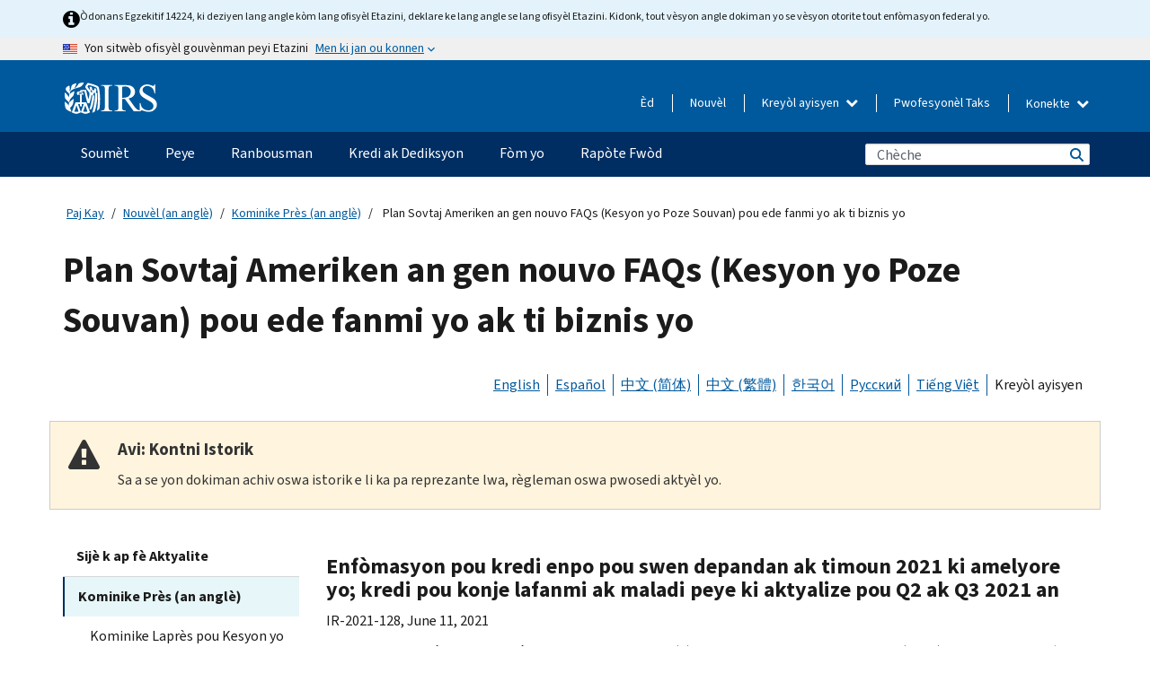

--- FILE ---
content_type: text/html; charset=UTF-8
request_url: https://www.irs.gov/ht/newsroom/new-faqs-available-to-aid-families-and-small-business-under-the-american-rescue-plan
body_size: 19690
content:
<!DOCTYPE html>
<html  lang="ht" dir="ltr" prefix="content: http://purl.org/rss/1.0/modules/content/  dc: http://purl.org/dc/terms/  foaf: http://xmlns.com/foaf/0.1/  og: http://ogp.me/ns#  rdfs: http://www.w3.org/2000/01/rdf-schema#  schema: http://schema.org/  sioc: http://rdfs.org/sioc/ns#  sioct: http://rdfs.org/sioc/types#  skos: http://www.w3.org/2004/02/skos/core#  xsd: http://www.w3.org/2001/XMLSchema# ">
  <head>
    <meta charset="utf-8" />
<meta name="description" content="WASHINGTON – Sèvis Revni Entèn nan te pibliye jodia de (2) nouvo seri kesyon yo poze souvan (FAQs) pou ede fanmi yo (an anglè) ak ti anplwayè epi anplwayè mwayen yo (an anglè) nan reklamasyon kredi yo dapre Plan Sovtaj Ameriken an (ARP - American Rescue Plan)." />
<meta name="abstract" content="WASHINGTON – Sèvis Revni Entèn nan te pibliye jodia de (2) nouvo seri kesyon yo poze souvan (FAQs) pou ede fanmi yo (an anglè) ak ti anplwayè epi anplwayè mwayen yo (an anglè) nan reklamasyon kredi yo dapre Plan Sovtaj Ameriken an (ARP - American Rescue Plan)." />
<meta name="robots" content="noindex, nofollow, noarchive, nosnippet, noimageindex, notranslate" />
<link rel="canonical" href="https://www.irs.gov/ht/newsroom/new-faqs-available-to-aid-families-and-small-business-under-the-american-rescue-plan" />
<meta name="rights" content="United States Internal Revenue Services" />
<meta property="og:image:url" content="https://www.irs.gov/pub/image/logo_small.jpg" />
<meta property="og:image:type" content="image/jpeg" />
<meta property="og:image:alt" content="IRS logo" />
<meta name="twitter:card" content="summary" />
<meta name="twitter:title" content="Plan Sovtaj Ameriken an gen nouvo FAQs (Kesyon yo Poze Souvan) pou ede fanmi yo ak ti biznis yo | Internal Revenue Service" />
<meta name="twitter:description" content="WASHINGTON – Sèvis Revni Entèn nan te pibliye jodia de (2) nouvo seri kesyon yo poze souvan (FAQs) pou ede fanmi yo (an anglè) ak ti anplwayè epi anplwayè mwayen yo (an anglè) nan reklamasyon kredi yo dapre Plan Sovtaj Ameriken an (ARP - American Rescue Plan)." />
<meta name="twitter:image" content="https://www.irs.gov/pub/image/logo_small.jpg" />
<meta name="twitter:image:alt" content="IRS logo" />
<meta name="Generator" content="Drupal 10 (https://www.drupal.org)" />
<meta name="MobileOptimized" content="width" />
<meta name="HandheldFriendly" content="true" />
<meta name="viewport" content="width=device-width, initial-scale=1.0" />
<script type="application/ld+json">{
    "@context": "https://schema.org",
    "@graph": [
        {
            "name": "Plan Sovtaj Ameriken an gen nouvo FAQs (Kesyon yo Poze Souvan) pou ede fanmi yo ak ti biznis yo",
            "datePosted": "2021-07-14T22:59:27-0400"
        }
    ]
}</script>
<meta name="audience" content="NULL" />
<meta name="irsStandard-type" content="News Release" />
<meta name="uniqueID" content="96021" />
<meta name="isHistorical" content="yes" />
<meta name="historical-date" content="2025-01-15" />
<meta name="changed" content="1748551743" />
<meta name="topic" content="NULL" />
<meta name="guidance" content="NULL" />
<meta name="channel" content="NULL" />
<meta name="organization" content="NULL" />
<meta name="otID" content="NULL" />
<meta name="prod_SEID" content="dv0pb" />
<link rel="icon" href="/themes/custom/pup_base/favicon.ico" type="image/vnd.microsoft.icon" />
<link rel="alternate" hreflang="en" href="https://www.irs.gov/newsroom/new-faqs-available-to-aid-families-and-small-business-under-the-american-rescue-plan" />
<link rel="alternate" hreflang="es" href="https://www.irs.gov/es/newsroom/new-faqs-available-to-aid-families-and-small-business-under-the-american-rescue-plan" />
<link rel="alternate" hreflang="zh-hans" href="https://www.irs.gov/zh-hans/newsroom/new-faqs-available-to-aid-families-and-small-business-under-the-american-rescue-plan" />
<link rel="alternate" hreflang="zh-hant" href="https://www.irs.gov/zh-hant/newsroom/new-faqs-available-to-aid-families-and-small-business-under-the-american-rescue-plan" />
<link rel="alternate" hreflang="ko" href="https://www.irs.gov/ko/newsroom/new-faqs-available-to-aid-families-and-small-business-under-the-american-rescue-plan" />
<link rel="alternate" hreflang="ru" href="https://www.irs.gov/ru/newsroom/new-faqs-available-to-aid-families-and-small-business-under-the-american-rescue-plan" />
<link rel="alternate" hreflang="vi" href="https://www.irs.gov/vi/newsroom/new-faqs-available-to-aid-families-and-small-business-under-the-american-rescue-plan" />
<link rel="alternate" hreflang="ht" href="https://www.irs.gov/ht/newsroom/new-faqs-available-to-aid-families-and-small-business-under-the-american-rescue-plan" />
<script>window.a2a_config=window.a2a_config||{};a2a_config.callbacks=[];a2a_config.overlays=[];a2a_config.templates={};</script>

    <title>Plan Sovtaj Ameriken an gen nouvo FAQs (Kesyon yo Poze Souvan) pou ede fanmi yo ak ti biznis yo | Internal Revenue Service</title>
    <link rel="stylesheet" media="all" href="/pub/css/css_HbV3MbI47vSh5Y5TB15d5BW0ZHcF9M9-GkLoHYkpgCc.css?delta=0&amp;language=ht&amp;theme=pup_irs&amp;include=[base64]" />
<link rel="stylesheet" media="all" href="/pub/css/css_yZKZQeQr-6FrHttDTNN7zbNgJyap3lvwbJyU-3QfwV8.css?delta=1&amp;language=ht&amp;theme=pup_irs&amp;include=[base64]" />
<link rel="stylesheet" media="print" href="/pub/css/css_xEYcgzIIMA7tFIeVzSOrKRPyoYDIuxzHyZ88T5D_SPY.css?delta=2&amp;language=ht&amp;theme=pup_irs&amp;include=[base64]" />
<link rel="stylesheet" media="all" href="/pub/css/css_EbWGjClhsStXbsvwOq9iT6yGxHCg86ApUzr4bYwsoHk.css?delta=3&amp;language=ht&amp;theme=pup_irs&amp;include=[base64]" />

    <script type="application/json" data-drupal-selector="drupal-settings-json">{"path":{"baseUrl":"\/","pathPrefix":"ht\/","currentPath":"node\/96021","currentPathIsAdmin":false,"isFront":false,"currentLanguage":"ht"},"pluralDelimiter":"\u0003","suppressDeprecationErrors":true,"gtag":{"tagId":"","consentMode":false,"otherIds":[],"events":[],"additionalConfigInfo":[]},"ajaxPageState":{"libraries":"[base64]","theme":"pup_irs","theme_token":null},"ajaxTrustedUrl":{"\/ht\/site-index-search":true},"gtm":{"tagId":null,"settings":{"data_layer":"dataLayer","include_environment":false},"tagIds":["GTM-KV978ZL"]},"dataLayer":{"defaultLang":"en","languages":{"en":{"id":"en","name":"English","direction":"ltr","weight":-10},"es":{"id":"es","name":"Spanish","direction":"ltr","weight":-9},"zh-hans":{"id":"zh-hans","name":"Chinese, Simplified","direction":"ltr","weight":-8},"zh-hant":{"id":"zh-hant","name":"Chinese, Traditional","direction":"ltr","weight":-7},"ko":{"id":"ko","name":"Korean","direction":"ltr","weight":-6},"ru":{"id":"ru","name":"Russian","direction":"ltr","weight":-5},"vi":{"id":"vi","name":"Vietnamese","direction":"ltr","weight":-4},"ht":{"id":"ht","name":"Haitian Creole","direction":"ltr","weight":-3}}},"data":{"extlink":{"extTarget":false,"extTargetAppendNewWindowLabel":"(opens in a new window)","extTargetNoOverride":false,"extNofollow":false,"extTitleNoOverride":false,"extNoreferrer":false,"extFollowNoOverride":false,"extClass":"ext","extLabel":"(link is external)","extImgClass":true,"extSubdomains":true,"extExclude":"","extInclude":"","extCssExclude":".paragraph--type--social-media-footer, .btn-primary, .btn-secondary","extCssInclude":"","extCssExplicit":"","extAlert":false,"extAlertText":"This link will take you to an external web site. We are not responsible for their content.","extHideIcons":false,"mailtoClass":"mailto","telClass":"","mailtoLabel":"(link sends email)","telLabel":"(link is a phone number)","extUseFontAwesome":true,"extIconPlacement":"append","extPreventOrphan":false,"extFaLinkClasses":"fa fa-external-link fa-external-link-alt","extFaMailtoClasses":"fa fa-envelope-o","extAdditionalLinkClasses":"","extAdditionalMailtoClasses":"","extAdditionalTelClasses":"","extFaTelClasses":"fa fa-phone","whitelistedDomains":[],"extExcludeNoreferrer":""}},"bootstrap":{"forms_has_error_value_toggle":1,"modal_animation":1,"modal_backdrop":"true","modal_focus_input":1,"modal_keyboard":1,"modal_select_text":1,"modal_show":1,"modal_size":"","popover_enabled":1,"popover_animation":1,"popover_auto_close":1,"popover_container":"body","popover_content":"","popover_delay":"0","popover_html":0,"popover_placement":"right","popover_selector":"","popover_title":"","popover_trigger":"click","tooltip_enabled":1,"tooltip_animation":1,"tooltip_container":"body","tooltip_delay":"0","tooltip_html":0,"tooltip_placement":"auto left","tooltip_selector":"","tooltip_trigger":"hover"},"accordion_menus":{"accordion_closed":{"main_mobile":"main_mobile"}},"chosen":{"selector":"select:not(:hidden,[id*=\u0027edit-state\u0027],[id^=\u0022views-form-user-admin-people-page\u0022] #edit-action)","minimum_single":25,"minimum_multiple":20,"minimum_width":200,"use_relative_width":false,"options":{"disable_search":false,"disable_search_threshold":0,"allow_single_deselect":false,"add_helper_buttons":false,"search_contains":true,"placeholder_text_multiple":"Choose some option","placeholder_text_single":"Choose an option","no_results_text":"No results match","max_shown_results":null,"inherit_select_classes":true}},"search_api_autocomplete":{"pup_site_index_search":{"delay":600,"auto_submit":true,"min_length":3}},"ajax":[],"user":{"uid":0,"permissionsHash":"a8bc380c6e4e686aded8ae0b2ef5e6ad03a865beea587aa9d6f35a3ea33ac02a"}}</script>
<script src="/pub/js/js_SvGSEFYsOpQP3gNDbKkK7uDwPRO6RaaM0kKXI3eIPv4.js?scope=header&amp;delta=0&amp;language=ht&amp;theme=pup_irs&amp;include=[base64]"></script>
<script src="/modules/contrib/google_tag/js/gtag.js?t8wt2x"></script>
<script src="/modules/contrib/google_tag/js/gtm.js?t8wt2x"></script>

  </head>
  <body class="path-node page-node-type-pup-article has-glyphicons lang-ht">
    <a href="#main-content" class="visually-hidden focusable skip-link">
      Skip to main content
    </a>
    <noscript><iframe src="https://www.googletagmanager.com/ns.html?id=GTM-KV978ZL"
                  height="0" width="0" style="display:none;visibility:hidden"></iframe></noscript>

    <div id='mobile-clickable-overlay' class='mobile-menu-overlay'></div>
      <div class="dialog-off-canvas-main-canvas" data-off-canvas-main-canvas>
    


<header id="navbar" role="banner">

  
  
          
    
    
          <div class="pup-header_official">
        <div class="container header-official-message">
          <div class="inline-official">
              <div class="region region-header-official">
    

 

<section id="block-pup-irs-eo14224englishlanguagealert" data-block-plugin-id="block_content:09a643af-7ed5-47ba-bacc-af9fb6e1da0f" class="block block-block-content block-block-content09a643af-7ed5-47ba-bacc-af9fb6e1da0f clearfix">
  
    

      
            <div class="field field--name-body field--type-text-with-summary field--label-hidden field--item"><!-- BEGIN: Full-width Blue Alert Banner without Left Accent -->
<div class="blue-alert-wrap">
  <div class="blue-alert-bg" aria-hidden="true"></div>

  <div class="blue-alert">
    <i class="fa fa-info-circle" aria-hidden="true" style="font-size: 22px; color: black;"></i>
    <div class="blue-alert__text">
Òdonans Egzekitif 14224, ki deziyen lang angle kòm lang ofisyèl Etazini, deklare ke lang angle se lang ofisyèl Etazini. Kidonk, tout vèsyon angle dokiman yo se vèsyon otorite tout enfòmasyon federal yo.
    </div>
  </div>
</div>

<style>
/* Wrapper */
.blue-alert-wrap {
  position: relative;
  isolation: isolate;
}

/* Full-width light blue background (no accent stripe) */
.blue-alert-bg {
  position: absolute;
  top: 0;
  left: 50%;
  transform: translateX(-50%);
  width: 100vw;
  height: 100%;
  background-color: #e4f3fb; /* uniform light blue */
  pointer-events: none;
  z-index: -1;
}

/* Content container */
.blue-alert {
  max-width: 1440px;
  margin: 0 auto;
  padding: 10px 20px;
  display: flex;
  align-items: flex-start;
  gap: 12px;
  flex-wrap: wrap;
  text-align: left;

  font-family: "Source Sans Pro", Arial, sans-serif;
  font-size: 12px;
  line-height: 16px;
  color: #1b1b1b;
  background: transparent;
}

/* Text */
.blue-alert__text {
  flex: 1;
  white-space: normal;
  word-break: break-word;
}

@media (max-width: 640px) {
  .blue-alert {
    max-width: 390px;
    font-size: 12px;
    line-height: 16px;
    padding-top: 8px;
    padding-bottom: 8px;
    padding-left: 14px;   /* will not be overridden */
    padding-right: 20px;  /* will not be overridden */
  }
    .blue-alert__text {
    flex: 1;
    white-space: normal;
    word-break: break-word;
    }
}

/* override LEFT padding on desktop only */
@media (min-width: 641px) {
  .blue-alert {
    padding-left: 0 !important;
  }
}

</style>
<!-- END -->
</div>
      
  </section>

<section class="usa-banner" aria-label="Sit entènèt ofisyèl gouvènman Etazini an">
  <header class="usa-banner__header">
    <div class="us-flag">
      <img class="usa-banner__flag" src="/themes/custom/pup_base/images/us_flag_small.png" alt="" aria-hidden="true">
    </div>
    <div class="official-text" aria-hidden="true">
      <p class="usa-banner__header-text">Yon sitwèb ofisyèl gouvènman peyi Etazini</p>
      <p class="usa-banner__header-action">Men ki jan ou konnen</p>
    </div>
    <button class="usa-banner__button" aria-expanded="false" aria-controls="gov-info"><span>Men ki jan ou konnen</span></button>
  </header>
  <div id="gov-info" class="usa-banner__content" hidden>
    <div class="row">
      <div class="usa-banner__guidance col-12 col-sm-6">
        <img class="usa-banner__icon" src="/themes/custom/pup_base/images/icon-dot-gov.svg" alt="" aria-hidden="true">
        <div class="usa-media-block__body">
          <p><strong>
          Sit entènèt ofisyèl yo itilize .gov
          </strong></p><p>
          Yon sit entènèt <strong>.gov</strong> fè pati yon òganizasyon ofisyèl gouvènman Ozetazini.
          </p>
        </div>
      </div>
      <div class="usa-banner__guidance col-12 col-sm-6">
        <img class="usa-banner__icon" src="/themes/custom/pup_base/images/icon-https.svg" alt="" aria-hidden="true">
        <div class="usa-banner__body">
          <p><strong>Sit wèb .gov ki an sekirite yo itilize HTTPS</strong></p>
            <p>
            Yon <strong>kadna</strong>
            (<img class="usa-banner__sm-icon" src="/themes/custom/pup_base/images/lock.svg" title="Kadna" alt="Ikòn yon kadna fèmen">)
            oswa <strong>https://</strong> vle di ou konekte ak sitwèb .gov san danje. Pataje enfòmasyon sansib sèlman sou sit entènèt ofisyèl ki an sekirite.
            </p>
        </div>
      </div>
    </div>
  </div>
</section>
  </div>

          </div>
        </div>
      </div>
    
    <div class="pup-header-main">
      <div class="container">
        <div class="row pup-header-main__content">
          
                                        
                                        <div class="col-xs-2 col-md-1 no-gutter pup-header-content-lt">
                    <div class="region region-header-left">
                <a class="logo navbar-btn pull-left" href="/ht" title="Akèy" rel="home">
            <img src="/themes/custom/pup_base/IRS-Logo.svg" alt="Akèy" />
            <img class="print-logo" src="/themes/custom/pup_irs/images/logo-print.svg" alt="Akèy" aria-hidden="true" />
        </a>
            
  </div>

                </div>
              
              
              <div class="col-md-11 hidden-xs hidden-sm pup-header-content-rt">
                  <div class="region region-header-right">
    
<div class="language-switcher-language-url block block-language block-language-blocklanguage-interface clearfix" id="block-languageswitcher" data-block-plugin-id="language_block:language_interface">
  
    
  
        <div class="dropdown pup-switch-hidden">
    <button class="btn btn-default dropdown-toggle languageSwitcher" type="button" id="languageSwitcher" data-toggle="dropdown" aria-expanded="false">
      Kreyòl ayisyen
      <i class="fa fa-chevron-down"></i>
    </button>
    <ul class="dropdown-menu" data-block="languageswitcher"><li hreflang="en" data-drupal-link-system-path="node/96021" class="en"><a href="/newsroom/new-faqs-available-to-aid-families-and-small-business-under-the-american-rescue-plan" class="language-link" lang="en" hreflang="en" data-drupal-link-system-path="node/96021">English</a></li><li hreflang="es" data-drupal-link-system-path="node/96021" class="es"><a href="/es/newsroom/new-faqs-available-to-aid-families-and-small-business-under-the-american-rescue-plan" class="language-link" lang="es" hreflang="es" data-drupal-link-system-path="node/96021">Español</a></li><li hreflang="zh-hans" data-drupal-link-system-path="node/96021" class="zh-hans"><a href="/zh-hans/newsroom/new-faqs-available-to-aid-families-and-small-business-under-the-american-rescue-plan" class="language-link" lang="zh-hans" hreflang="zh-hans" data-drupal-link-system-path="node/96021">中文 (简体)</a></li><li hreflang="zh-hant" data-drupal-link-system-path="node/96021" class="zh-hant"><a href="/zh-hant/newsroom/new-faqs-available-to-aid-families-and-small-business-under-the-american-rescue-plan" class="language-link" lang="zh-hant" hreflang="zh-hant" data-drupal-link-system-path="node/96021">中文 (繁體)</a></li><li hreflang="ko" data-drupal-link-system-path="node/96021" class="ko"><a href="/ko/newsroom/new-faqs-available-to-aid-families-and-small-business-under-the-american-rescue-plan" class="language-link" lang="ko" hreflang="ko" data-drupal-link-system-path="node/96021">한국어</a></li><li hreflang="ru" data-drupal-link-system-path="node/96021" class="ru"><a href="/ru/newsroom/new-faqs-available-to-aid-families-and-small-business-under-the-american-rescue-plan" class="language-link" lang="ru" hreflang="ru" data-drupal-link-system-path="node/96021">Русский</a></li><li hreflang="vi" data-drupal-link-system-path="node/96021" class="vi"><a href="/vi/newsroom/new-faqs-available-to-aid-families-and-small-business-under-the-american-rescue-plan" class="language-link" lang="vi" hreflang="vi" data-drupal-link-system-path="node/96021">Tiếng Việt</a></li></ul>
    </div>

    </div>

<nav role="navigation" aria-labelledby="block-pup-irs-informationmenu-2-menu" id="block-pup-irs-informationmenu-2" data-block-plugin-id="system_menu_block:pup-info-menu" class="pup-nav-ht">
            
  <h2 class="visually-hidden" id="block-pup-irs-informationmenu-2-menu">Information Menu</h2>
  

                  <ul data-block="pup_irs_informationmenu_2" class="menu menu--pup-info-menu nav">
                      <li class="first">
                                                          <a href="/ht/help/let-us-help-you" title="Èd" data-drupal-link-system-path="node/16916">Èd</a>
                        </li>
                      <li>
                                                          <a href="/ht/newsroom" title="Nouvèl" data-drupal-link-system-path="node/19646">Nouvèl</a>
                        </li>
                      <li>
                                                          <a href="/ht/tax-professionals" data-drupal-link-system-path="node/11">Pwofesyonèl Taks</a>
                        </li>
                      <li class="expanded dropdown last">
                                                                                            <span class="navbar-text dropdown-toggle" data-toggle="dropdown">Konekte <span class="caret"></span></span>
                                <ul data-block="pup_irs_informationmenu_2" class="dropdown-menu">
                      <li class="first">
                                                          <a href="https://sa.www4.irs.gov/ola//ht" class="btn btn-primary">Moun</a>
                        </li>
                      <li>
                                                          <a href="https://sa.www4.irs.gov/bola//ht" class="btn btn-primary">Biznis</a>
                        </li>
                      <li>
                                                          <a href="https://sa.www4.irs.gov/taxpro//ht" class="btn btn-primary">Pwofesyonèl fiskal</a>
                        </li>
                      <li>
                  
            <div class="field field--name-body field--type-text-with-summary field--label-hidden field--item"><h2>Jwenn aksè a enfòmasyon taks ou yo ak yon kont IRS</h2>

<ul class="signin-content-checkmarks">
	<li>Ranbousman</li>
	<li>Peman</li>
	<li>Dosye taks</li>
</ul>
</div>
      
              </li>
                      <li class="last">
                                                          <a href="/ht/your-account" class="btn btn-primary" data-drupal-link-system-path="node/126776">Kreye yon kont</a>
                        </li>
        </ul>
      
                        </li>
        </ul>
      

  </nav>

  </div>

              </div>
              
                            <div class="col-xs-10 hidden-md hidden-lg no-gutter">
                <ul class="pup-header-mobile-menu pull-right">
                  <li>
                    <button type="button" id="pup-mobile-navbar-searchBtn" class="btn btn-link pup-header-mobile-menu__searchBtn" data-target="#navbar-collapse" aria-expanded="false" aria-controls="navbar-collapse">
                      Chèche
                    </button>
                  </li>
                                      <li id="pup-mobile-navbar-infoBtn" class="pup-header-mobile-menu__infoBtn" data-close-text="Fèmen">
                        <div class="region region-help-menu-mobile">
                <ul data-block="helpmenumobile" class="menu menu--help-menu-mobile nav">
                      <li class="expanded dropdown first last">
                                                                                            <span class="navbar-text dropdown-toggle" data-toggle="dropdown">Konekte <span class="caret"></span></span>
                                <ul data-block="helpmenumobile" class="dropdown-menu">
                      <li class="first">
                                                          <a href="https://sa.www4.irs.gov/ola//ht" class="btn btn-primary">Moun</a>
                        </li>
                      <li>
                                                          <a href="https://sa.www4.irs.gov/bola//ht" class="btn btn-primary">Biznis</a>
                        </li>
                      <li>
                                                          <a href="https://sa.www4.irs.gov/taxpro//ht" class="btn btn-primary">Pwofesyonèl fiskal</a>
                        </li>
                      <li>
                  
            <div class="field field--name-body field--type-text-with-summary field--label-hidden field--item"><h2>Jwenn aksè a enfòmasyon taks ou yo ak yon kont IRS</h2>

<ul class="signin-content-checkmarks">
	<li>Ranbousman</li>
	<li>Peman</li>
	<li>Dosye taks</li>
</ul>
</div>
      
              </li>
                      <li class="last">
                                                          <a href="/ht/your-account" class="btn btn-primary" data-drupal-link-system-path="node/126776">Kreye yon kont</a>
                        </li>
        </ul>
      
                        </li>
        </ul>
      


  </div>

                    </li>
                                    <li>
                    <button type="button" id="pup-mobile-navbar-menuBtn" class="btn btn-link pup-header-mobile-menu__menuBtn mobile-menu-icon" data-target="#pup-header-nav-collapse">
                      Meni
                    </button>
                  </li>
                </ul>
              </div>
          

        </div>       </div>
              <div id="navbar-collapse" class="collapse hidden-md hidden-lg">
            <div class="region region-search-form-collapsible">
      <div class="pup-site-header-search-block pup-search-box-hidden">
            <div class="pup-site-header-search-block__searchfield">
        
<form data-block="exposedformpup_site_index_searchsite_search_srt_relevance_4" action="/ht/site-index-search" method="get" id="views-exposed-form-pup-site-index-search-site-search-srt-relevance" accept-charset="UTF-8" novalidate>
  <div  class="form--inline form-inline clearfix">
  








<div class="form-item form-group js-form-item form-type-search-api-autocomplete js-form-type-search-api-autocomplete form-item-search js-form-item-search form-autocomplete">


    
    
            <label for="search-main-mobile" class="control-label">Search</label>
    
    <div class="input-group"><input placeholder="Chèche" aria-label="Chèche" data-drupal-selector="edit-search" data-search-api-autocomplete-search="pup_site_index_search" class="form-autocomplete form-text form-control" data-autocomplete-path="/ht/search_api_autocomplete/pup_site_index_search?display=site_search_srt_relevance&amp;&amp;filter=search" type="text" id="search-main-mobile" name="search" value="" size="30" maxlength="128"/><span class="input-group-addon"><span class="icon glyphicon glyphicon-refresh ajax-progress ajax-progress-throbber" aria-hidden="true"></span></span></div>

    

</div>









<div class="form-item form-group js-form-item form-type-select js-form-type-select form-item-field-pup-historical-1 js-form-item-field-pup-historical-1">


    
    
            <label for="edit-field-pup-historical-1" class="control-label">Include Historical Content</label>
    
    <div class="select-style select-wrapper">
  <select data-drupal-selector="edit-field-pup-historical-1" class="form-select form-control" id="edit-field-pup-historical-1" name="field_pup_historical_1"><option value="All">- Nenpòt -</option><option value="1" selected="selected">No</option></select>
</div>

    

</div>









<div class="form-item form-group js-form-item form-type-select js-form-type-select form-item-field-pup-historical js-form-item-field-pup-historical">


    
    
            <label for="edit-field-pup-historical" class="control-label">Include Historical Content</label>
    
    <div class="select-style select-wrapper">
  <select data-drupal-selector="edit-field-pup-historical" class="form-select form-control" id="edit-field-pup-historical" name="field_pup_historical"><option value="All">- Nenpòt -</option><option value="1" selected="selected">No</option></select>
</div>

    

</div>
<div data-drupal-selector="edit-actions" class="form-actions form-group js-form-wrapper form-wrapper" id="edit-actions"><button title="Chèche" data-drupal-selector="edit-submit-pup-site-index-search" class="button js-form-submit form-submit btn-primary btn icon-before" type="submit" id="edit-submit-pup-site-index-search" value="Chèche"><span class="icon glyphicon glyphicon-search" aria-hidden="true"></span>
Chèche</button></div>

</div>

</form>
      </div>
      </div>

  </div>

        </div>
          </div> 
          <div class="header-nav hidden-xs hidden-sm">
          <div class="container-fluid">
              <div class="region region-site-navigation">
    <nav role="navigation" aria-labelledby="block-mainnavigationmobile-2-menu" id="block-mainnavigationmobile-2" data-block-plugin-id="system_menu_block:main_mobile">
            
  <h2 class="visually-hidden" id="block-mainnavigationmobile-2-menu">Navigasyon prensipal</h2>
  

        


              <a id="stickyNavLogo" class="logo navbar-btn pull-left" href="/ht" title="Home" rel="home">
        <img src="/themes/custom/pup_base/IRS-Logo.svg" alt="Home">
      </a>
      <ul data-block="mainnavigationmobile_2" class="menu nav" id="accessible-megamenu-navigation">
                                                                      <li class="expanded megamenu-top-nav-item dropdown">	
          <a href="/ht/filing" aria-controls="accessible-megamenu-soumet-submenu" aria-expanded="false" aria-label="Soumèt menu has additional options. Use the spacebar to open the Soumèt sub menu or enter to navigate to the Soumèt page." role="application" id="accessible-megamenu-nav-item-0">Soumèt</a>
                                  <ul data-block="mainnavigationmobile_2" class="menu dropdown-menu" id="accessible-megamenu-soumet-submenu" aria-expanded="false" aria-hidden="true" aria-labelledby="accessible-megamenu-nav-item-0" role="region">
       <div class="mega-menu-container">
                                                                                            <li><a href="/ht/filing" class="mobile-only-text" id="accessible-megamenu-soumet-submenu-0" data-drupal-link-system-path="node/19656">Apèsi</a>
                          </li>
                                                                                      <div class="mega-menu-column">
                                                                  <li><span class="mega-menu-column-header" id="accessible-megamenu-soumet-submenu-1">Enfòmasyon Pou …</span>
                          </li>
                                                                                          <li><a href="/ht/individual-tax-filing" id="accessible-megamenu-soumet-submenu-2" data-drupal-link-system-path="node/142191">Moun</a>
                          </li>
                                                                                          <li><a href="/ht/businesses" id="accessible-megamenu-soumet-submenu-3" data-drupal-link-system-path="node/18976">Antrepriz ak Travayè Endepandan</a>
                          </li>
                                                                                          <li><a href="/ht/charities-and-nonprofits" id="accessible-megamenu-soumet-submenu-4" data-drupal-link-system-path="node/58461">Òganizasyon Charite ak sa ki pa Travay pou Pwofi</a>
                          </li>
                                                                                          <li><a href="/ht/individuals/international-taxpayers" id="accessible-megamenu-soumet-submenu-5" data-drupal-link-system-path="node/19696">Kontribyab entènasyonal</a>
                          </li>
                                                                                          <li><a href="/ht/retirement-plans" id="accessible-megamenu-soumet-submenu-6" data-drupal-link-system-path="node/19741">Retrèt</a>
                          </li>
                                                                                          <li><a href="/ht/government-entities" id="accessible-megamenu-soumet-submenu-7" data-drupal-link-system-path="node/19586">Bon gouvènman ak bon ki egzante pou enpo</a>
                          </li>
                                                                                          <li><a href="/ht/government-entities/indian-tribal-governments" id="accessible-megamenu-soumet-submenu-8" data-drupal-link-system-path="node/19601">Gouvènman Tribal Endyen yo</a>
                          </li>
                                                                </div>
                                                  <div class="mega-menu-column">
                                                                  <li><span class="mega-menu-column-header" id="accessible-megamenu-soumet-submenu-9">Soumisyon pou Moun</span>
                          </li>
                                                                                          <li><a href="/ht/filing/individuals/how-to-file" id="accessible-megamenu-soumet-submenu-10" data-drupal-link-system-path="node/22856">Kijan pou Soumèt Rapò a</a>
                          </li>
                                                                                          <li><a href="/ht/filing/individuals/when-to-file" id="accessible-megamenu-soumet-submenu-11" data-drupal-link-system-path="node/22726">Kilè pou Soumèt Rapò a</a>
                          </li>
                                                                                          <li><a href="/ht/filing/where-to-file-tax-returns-addresses-listed-by-return-type" id="accessible-megamenu-soumet-submenu-12" data-drupal-link-system-path="node/2442">Ki Kote pou Soumèt Rapò a</a>
                          </li>
                                                                                          <li><a href="/ht/filing/individuals/update-my-information" id="accessible-megamenu-soumet-submenu-13" data-drupal-link-system-path="node/22861">Mete Enfòmasyon w yo Ajou</a>
                          </li>
                                                                </div>
                                                  <div class="mega-menu-column">
                                                                  <li><span class="mega-menu-column-header" id="accessible-megamenu-soumet-submenu-14">Popilè</span>
                          </li>
                                                                                          <li><a href="/ht/individuals/get-transcript" id="accessible-megamenu-soumet-submenu-15" data-drupal-link-system-path="node/136676">Dosye Taks (Transkripsyon)</a>
                          </li>
                                                                                          <li><a href="/ht/businesses/small-businesses-self-employed/get-an-employer-identification-number" id="accessible-megamenu-soumet-submenu-16" data-drupal-link-system-path="node/17153">Fè Demand yon Nimewo Idantifikasyon Anplwayè (EIN)</a>
                          </li>
                                                                                          <li><a href="/ht/filing/file-an-amended-return" id="accessible-megamenu-soumet-submenu-17" data-drupal-link-system-path="node/128551">Amande Deklarasyon an</a>
                          </li>
                                                                                          <li><a href="/ht/identity-theft-fraud-scams/get-an-identity-protection-pin" id="accessible-megamenu-soumet-submenu-18" data-drupal-link-system-path="node/16696">PIN pwoteksyon idantite (IP PIN)</a>
                          </li>
                      </div>
    
                </div>
        </ul>
      
            </li>
                                                                    <li class="expanded megamenu-top-nav-item dropdown">	
          <a href="/ht/payments" aria-controls="accessible-megamenu-peye-submenu" aria-expanded="false" aria-label="Peye menu has additional options. Use the spacebar to open the Peye sub menu or enter to navigate to the Peye page." role="application" id="accessible-megamenu-nav-item-1">Peye</a>
                                  <ul data-block="mainnavigationmobile_2" class="menu dropdown-menu" id="accessible-megamenu-peye-submenu" aria-expanded="false" aria-hidden="true" aria-labelledby="accessible-megamenu-nav-item-1" role="region">
       <div class="mega-menu-container">
                                                                                            <li><a href="/ht/payments" class="mobile-only-text" id="accessible-megamenu-peye-submenu-0" data-drupal-link-system-path="node/19551">Apèsi</a>
                          </li>
                                                                                      <div class="mega-menu-column">
                                                                  <li><span class="mega-menu-column-header" id="accessible-megamenu-peye-submenu-1">PEYE OPLITA</span>
                          </li>
                                                                                          <li><a href="/ht/payments/direct-pay-with-bank-account" id="accessible-megamenu-peye-submenu-2" data-drupal-link-system-path="node/10224">Kont Bankè (Pèman Dirèk)</a>
                          </li>
                                                                                          <li><a href="/ht/payments/online-payment-agreement-application" id="accessible-megamenu-peye-submenu-3" data-drupal-link-system-path="node/16716">Plan Pèman (Kontra Vèsman)</a>
                          </li>
                                                                                          <li><a href="/ht/payments/eftps-the-electronic-federal-tax-payment-system" id="accessible-megamenu-peye-submenu-4" data-drupal-link-system-path="node/15488">Sistèm Pèman Taks Federal Elektwonik (EFTPS)</a>
                          </li>
                                                                </div>
                                                  <div class="mega-menu-column">
                                                                  <li><span class="mega-menu-column-header" id="accessible-megamenu-peye-submenu-5">Popilè</span>
                          </li>
                                                                                          <li><a href="/ht/your-account" id="accessible-megamenu-peye-submenu-6" data-drupal-link-system-path="node/126776">Kont Anliy Ou</a>
                          </li>
                                                                                          <li><a href="/ht/individuals/tax-withholding-estimator" id="accessible-megamenu-peye-submenu-7" data-drupal-link-system-path="node/107181">Estimatè Prelèvman Taks</a>
                          </li>
                                                                                          <li><a href="/ht/businesses/small-businesses-self-employed/estimated-taxes" id="accessible-megamenu-peye-submenu-8" data-drupal-link-system-path="node/17135">Taks Estime</a>
                          </li>
                                                                                          <li><a href="/ht/payments/penalties" id="accessible-megamenu-peye-submenu-9" data-drupal-link-system-path="node/91826">Sanksyon</a>
                          </li>
                      </div>
    
                </div>
        </ul>
      
            </li>
                                                                    <li class="expanded megamenu-top-nav-item dropdown">	
          <a href="/ht/refunds" aria-controls="accessible-megamenu-ranbousman-submenu" aria-expanded="false" aria-label="Ranbousman menu has additional options. Use the spacebar to open the Ranbousman sub menu or enter to navigate to the Ranbousman page." role="application" id="accessible-megamenu-nav-item-2">Ranbousman</a>
                                  <ul data-block="mainnavigationmobile_2" class="menu dropdown-menu" id="accessible-megamenu-ranbousman-submenu" aria-expanded="false" aria-hidden="true" aria-labelledby="accessible-megamenu-nav-item-2" role="region">
       <div class="mega-menu-container">
                                                                                            <li><a href="/ht/refunds" class="mobile-only-text" id="accessible-megamenu-ranbousman-submenu-0" data-drupal-link-system-path="node/130131">Apèsi</a>
                          </li>
                                                                          <div class="mega-menu-column no-header-extra-padding">
                                                                  <li><a href="/ht/wheres-my-refund" class="mega-menu-column-header" id="accessible-megamenu-ranbousman-submenu-1" data-drupal-link-system-path="node/19556">Kote Ranbousman Mwen an?</a>
                          </li>
                                                                                          <li><a href="/ht/refunds/get-your-refund-faster-tell-irs-to-direct-deposit-your-refund-to-one-two-or-three-accounts" id="accessible-megamenu-ranbousman-submenu-2" data-drupal-link-system-path="node/10971">Depo dirèk</a>
                          </li>
                                                                                          <li><a href="/ht/filing/wheres-my-amended-return" id="accessible-megamenu-ranbousman-submenu-3" data-drupal-link-system-path="node/17175">Kote Deklarasyon Modifye Mwen An?</a>
                          </li>
                      </div>
    
                </div>
        </ul>
      
            </li>
                                                                    <li class="expanded megamenu-top-nav-item dropdown">	
          <a href="/ht/credits-and-deductions" aria-controls="accessible-megamenu-kredi-ak-dediksyon-submenu" aria-expanded="false" aria-label="Kredi ak Dediksyon menu has additional options. Use the spacebar to open the Kredi ak Dediksyon sub menu or enter to navigate to the Kredi ak Dediksyon page." role="application" id="accessible-megamenu-nav-item-3">Kredi ak Dediksyon</a>
                                  <ul data-block="mainnavigationmobile_2" class="menu dropdown-menu" id="accessible-megamenu-kredi-ak-dediksyon-submenu" aria-expanded="false" aria-hidden="true" aria-labelledby="accessible-megamenu-nav-item-3" role="region">
       <div class="mega-menu-container">
                                                                                            <li><a href="/ht/credits-and-deductions" class="mobile-only-text" id="accessible-megamenu-kredi-ak-dediksyon-submenu-0" data-drupal-link-system-path="node/80206">Apèsi</a>
                          </li>
                                                                                      <div class="mega-menu-column">
                                                                  <li><span class="mega-menu-column-header" id="accessible-megamenu-kredi-ak-dediksyon-submenu-1">Enfòmasyon Pou …</span>
                          </li>
                                                                                          <li><a href="/ht/credits-and-deductions-for-individuals" title="Pou oumenm ak fanmi w" id="accessible-megamenu-kredi-ak-dediksyon-submenu-2" data-drupal-link-system-path="node/5">Moun</a>
                          </li>
              <li class="mega-menu-helper-text">
          <span class="desktop-only-text">
            Pou oumenm ak fanmi w
          </span>
        </li>
                                                                                          <li><a href="/ht/credits-deductions/businesses" title="Mileyaj Estanda ak lòt enfòmasyon" id="accessible-megamenu-kredi-ak-dediksyon-submenu-3" data-drupal-link-system-path="node/19941">Antrepriz ak Travayè Endepandan</a>
                          </li>
              <li class="mega-menu-helper-text">
          <span class="desktop-only-text">
            Mileyaj Estanda ak lòt enfòmasyon
          </span>
        </li>
                                                                </div>
                                                  <div class="mega-menu-column">
                                                                  <li><span class="mega-menu-column-header" id="accessible-megamenu-kredi-ak-dediksyon-submenu-4">Popilè</span>
                          </li>
                                                                                          <li><a href="/ht/credits-deductions/individuals/earned-income-tax-credit-eitc" id="accessible-megamenu-kredi-ak-dediksyon-submenu-5" data-drupal-link-system-path="node/18966">Kredi Revni ki Gànye (EITC)</a>
                          </li>
                                                                                          <li><a href="/ht/credits-deductions/individuals/child-tax-credit" id="accessible-megamenu-kredi-ak-dediksyon-submenu-6" data-drupal-link-system-path="node/771">Kredi Enpo pou Timoun</a>
                          </li>
                                                                                          <li><a href="/ht/credits-deductions/clean-vehicle-and-energy-credits" id="accessible-megamenu-kredi-ak-dediksyon-submenu-7" data-drupal-link-system-path="node/126641">Machin Pwòp ak Kredi Enèji</a>
                          </li>
                                                                                          <li><a href="/ht/help/ita/how-much-is-my-standard-deduction" id="accessible-megamenu-kredi-ak-dediksyon-submenu-8" data-drupal-link-system-path="node/5229">Dediksyon Estanda</a>
                          </li>
                                                                                          <li><a href="/ht/retirement-plans" id="accessible-megamenu-kredi-ak-dediksyon-submenu-9" data-drupal-link-system-path="node/19741">Plan Retrèt</a>
                          </li>
                      </div>
    
                </div>
        </ul>
      
            </li>
                                                                    <li class="expanded megamenu-top-nav-item dropdown">	
          <a href="/ht/forms-instructions" aria-controls="accessible-megamenu-fom-yo-submenu" aria-expanded="false" aria-label="Fòm yo menu has additional options. Use the spacebar to open the Fòm yo sub menu or enter to navigate to the Fòm yo page." role="application" id="accessible-megamenu-nav-item-4">Fòm yo</a>
                                  <ul data-block="mainnavigationmobile_2" class="menu dropdown-menu" id="accessible-megamenu-fom-yo-submenu" aria-expanded="false" aria-hidden="true" aria-labelledby="accessible-megamenu-nav-item-4" role="region">
       <div class="mega-menu-container">
                                                                                            <li><a href="/ht/forms-instructions" class="mobile-only-text" id="accessible-megamenu-fom-yo-submenu-0" data-drupal-link-system-path="node/6">Apèsi</a>
                          </li>
                                                                                      <div class="mega-menu-column">
                                                                  <li><span class="mega-menu-column-header" id="accessible-megamenu-fom-yo-submenu-1">Fòmilè ak Enstriksyon</span>
                          </li>
                                                                                          <li><a href="/ht/forms-pubs/about-form-1040" title="Deklarasyon Enpo sou Revni Endividyèl" id="accessible-megamenu-fom-yo-submenu-2" data-drupal-link-system-path="node/16022">Fòmilè 1040</a>
                          </li>
              <li class="mega-menu-helper-text">
          <span class="desktop-only-text">
            Deklarasyon Enpo sou Revni Endividyèl
          </span>
        </li>
                                                                                          <li><a href="/ht/node/100166" title="Machaswiv pou Fòm 1040" id="accessible-megamenu-fom-yo-submenu-3" data-drupal-link-system-path="node/100166">Machaswiv Fòm 1040</a>
                          </li>
              <li class="mega-menu-helper-text">
          <span class="desktop-only-text">
            Machaswiv pou Fòm 1040
          </span>
        </li>
                                                                                          <li><a href="/ht/forms-pubs/about-form-w-9" title="Demann pou Nimewo Idantifikasyon Kontribyab (TIN) ak Sètifikasyon" id="accessible-megamenu-fom-yo-submenu-4" data-drupal-link-system-path="node/15825">Fòm W-9</a>
                          </li>
              <li class="mega-menu-helper-text">
          <span class="desktop-only-text">
            Demann pou Nimewo Idantifikasyon Kontribyab (TIN) ak Sètifikasyon
          </span>
        </li>
                                                                                          <li><a href="/ht/forms-pubs/about-form-4506-t" title="Demann pou Relve Deklarasyon Taks" id="accessible-megamenu-fom-yo-submenu-5" data-drupal-link-system-path="node/10554">Fòm 4506-T</a>
                          </li>
              <li class="mega-menu-helper-text">
          <span class="desktop-only-text">
            Demann pou Relve Deklarasyon Taks
          </span>
        </li>
                                                                </div>
                                      <div class="mega-menu-column extra-padding">
                                                                  <li><a href="/ht/forms-pubs/about-form-w-4" class="mega-menu-column-header" title="Sètifika Prelèvman Anplwaye" id="accessible-megamenu-fom-yo-submenu-6" data-drupal-link-system-path="node/15498">Fòm W-4</a>
                          </li>
              <li class="mega-menu-helper-text">
          <span class="desktop-only-text">
            Sètifika Prelèvman Anplwaye
          </span>
        </li>
                                                                                          <li><a href="/ht/forms-pubs/about-form-941" title="Deklarasyon Taks Federal Trimèstriyèl Anplwayè" id="accessible-megamenu-fom-yo-submenu-7" data-drupal-link-system-path="node/53446">Fòm 941</a>
                          </li>
              <li class="mega-menu-helper-text">
          <span class="desktop-only-text">
            Deklarasyon Taks Federal Trimèstriyèl Anplwayè
          </span>
        </li>
                                                                                          <li><a href="/ht/forms-pubs/about-form-w-2" title="Deklarasyon Salè ak Enpo" id="accessible-megamenu-fom-yo-submenu-8" data-drupal-link-system-path="node/5737">Fòm W-2</a>
                          </li>
              <li class="mega-menu-helper-text">
          <span class="desktop-only-text">
            Deklarasyon Salè ak Enpo
          </span>
        </li>
                                                                                          <li><a href="/ht/forms-pubs/about-form-9465" title="Demann Kontra Vèsman" id="accessible-megamenu-fom-yo-submenu-9" data-drupal-link-system-path="node/15532">Fòm 9465</a>
                          </li>
              <li class="mega-menu-helper-text">
          <span class="desktop-only-text">
            Demann Kontra Vèsman
          </span>
        </li>
                                                                </div>
                                                  <div class="mega-menu-column">
                                                                  <li><span class="mega-menu-column-header" id="accessible-megamenu-fom-yo-submenu-10">Popilè pou Tax Pros</span>
                          </li>
                                                                                          <li><a href="/ht/forms-pubs/about-form-1040x" title="Deklarasyon Modifye Enpo sou Revni Endividyèl" id="accessible-megamenu-fom-yo-submenu-11" data-drupal-link-system-path="node/19996">Fòm 1040-X</a>
                          </li>
              <li class="mega-menu-helper-text">
          <span class="desktop-only-text">
            Deklarasyon Modifye Enpo sou Revni Endividyèl
          </span>
        </li>
                                                                                          <li><a href="/ht/forms-pubs/about-form-2848" title="Pwokirasyon" id="accessible-megamenu-fom-yo-submenu-12" data-drupal-link-system-path="node/15839">Fòmè 2848</a>
                          </li>
              <li class="mega-menu-helper-text">
          <span class="desktop-only-text">
            Pwokirasyon
          </span>
        </li>
                                                                                          <li><a href="/ht/forms-pubs/about-form-w-7" title="Aplike pou yon ITIN" id="accessible-megamenu-fom-yo-submenu-13" data-drupal-link-system-path="node/15536">Fòm W-7</a>
                          </li>
              <li class="mega-menu-helper-text">
          <span class="desktop-only-text">
            Aplike pou yon ITIN
          </span>
        </li>
                                                                                          <li><a href="/ht/tax-professionals/office-of-professional-responsibility-and-circular-230" title="Règleman ki gouvène reprezantasyon devan IRS" id="accessible-megamenu-fom-yo-submenu-14" data-drupal-link-system-path="node/125016">Sikilè 230</a>
                          </li>
              <li class="mega-menu-helper-text">
          <span class="desktop-only-text">
            Règleman ki gouvène reprezantasyon devan IRS
          </span>
        </li>
                      </div>
    
                </div>
        </ul>
      
            </li>
                                                                    <li class="expanded megamenu-top-nav-item dropdown">	
          <a href="/ht/help/report-fraud" aria-controls="accessible-megamenu-rapote-fwod-submenu" aria-expanded="false" aria-label="Rapòte Fwòd menu has additional options. Use the spacebar to open the Rapòte Fwòd sub menu or enter to navigate to the Rapòte Fwòd page." role="application" id="accessible-megamenu-nav-item-5">Rapòte Fwòd</a>
                                  <ul data-block="mainnavigationmobile_2" class="menu dropdown-menu" id="accessible-megamenu-rapote-fwod-submenu" aria-expanded="false" aria-hidden="true" aria-labelledby="accessible-megamenu-nav-item-5" role="region">
       <div class="mega-menu-container">
                                                                                            <li><a href="/ht/help/report-fraud" class="mobile-only-text" id="accessible-megamenu-rapote-fwod-submenu-0" data-drupal-link-system-path="node/151251">Apèsi</a>
                          </li>
                                                                          <div class="mega-menu-column no-header-extra-padding">
                                                                  <li><a href="/ht/help/report-fraud/report-tax-fraud-a-scam-or-law-violation" class="mega-menu-column-header" id="accessible-megamenu-rapote-fwod-submenu-1" data-drupal-link-system-path="node/1273">Fwòd enpo ak èskrokri</a>
                          </li>
                                                                                          <li><a href="/ht/identity-theft-central" id="accessible-megamenu-rapote-fwod-submenu-2" data-drupal-link-system-path="node/19616">Vòl idantite</a>
                          </li>
                                                                                          <li><a href="/ht/help/report-fraud/report-fake-irs-treasury-or-tax-related-emails-and-messages" id="accessible-megamenu-rapote-fwod-submenu-3" data-drupal-link-system-path="node/15745">Fo imèl oswa mesaj ki soti nan IRS</a>
                          </li>
                                                                                          <li><a href="/ht/help/report-fraud/make-a-complaint-about-a-tax-return-preparer" id="accessible-megamenu-rapote-fwod-submenu-4" data-drupal-link-system-path="node/3141">Preparatè deklarasyon enpo</a>
                          </li>
                      </div>
    
                </div>
        </ul>
      
            </li>
              
            </ul>
      

  </nav>
  <div class="pup-site-header-search-block pup-search-box-hidden">
            <div class="pup-site-header-search-block__searchfield">
        
<form data-block="pup_irs_exposedformpup_site_index_searchsite_search_srt_relevance_2" action="/ht/site-index-search" method="get" id="views-exposed-form-pup-site-index-search-site-search-srt-relevance--2" accept-charset="UTF-8" novalidate>
  <div  class="form--inline form-inline clearfix">
  








<div class="form-item form-group js-form-item form-type-search-api-autocomplete js-form-type-search-api-autocomplete form-item-search js-form-item-search form-autocomplete">


    
    
            <label for="search-main" class="control-label">Search</label>
    
    <div class="input-group"><input placeholder="Chèche" aria-label="Chèche" data-drupal-selector="edit-search" data-search-api-autocomplete-search="pup_site_index_search" class="form-autocomplete form-text form-control" data-autocomplete-path="/ht/search_api_autocomplete/pup_site_index_search?display=site_search_srt_relevance&amp;&amp;filter=search" type="text" id="search-main" name="search" value="" size="30" maxlength="128"/><span class="input-group-addon"><span class="icon glyphicon glyphicon-refresh ajax-progress ajax-progress-throbber" aria-hidden="true"></span></span></div>

    

</div>









<div class="form-item form-group js-form-item form-type-select js-form-type-select form-item-field-pup-historical-1 js-form-item-field-pup-historical-1">


    
    
            <label for="edit-field-pup-historical-1--2" class="control-label">Include Historical Content</label>
    
    <div class="select-style select-wrapper">
  <select data-drupal-selector="edit-field-pup-historical-1" class="form-select form-control" id="edit-field-pup-historical-1--2" name="field_pup_historical_1"><option value="All">- Nenpòt -</option><option value="1" selected="selected">No</option></select>
</div>

    

</div>









<div class="form-item form-group js-form-item form-type-select js-form-type-select form-item-field-pup-historical js-form-item-field-pup-historical">


    
    
            <label for="edit-field-pup-historical--2" class="control-label">Include Historical Content</label>
    
    <div class="select-style select-wrapper">
  <select data-drupal-selector="edit-field-pup-historical" class="form-select form-control" id="edit-field-pup-historical--2" name="field_pup_historical"><option value="All">- Nenpòt -</option><option value="1" selected="selected">No</option></select>
</div>

    

</div>
<div data-drupal-selector="edit-actions" class="form-actions form-group js-form-wrapper form-wrapper" id="edit-actions--2"><button title="Chèche" data-drupal-selector="edit-submit-pup-site-index-search-2" class="button js-form-submit form-submit btn-primary btn icon-before" type="submit" id="edit-submit-pup-site-index-search--2" value="Chèche"><span class="icon glyphicon glyphicon-search" aria-hidden="true"></span>
Chèche</button></div>

</div>

</form>
      </div>
      </div>

  </div>

          </div>
      </div>
    
          <div id="pup-info-menu-collapse"  class="pup-header-content-rt col-xs-12 hidden-md hidden-lg collapse">
          <div class="region region-info-menu-collapsible">
    <nav role="navigation" aria-labelledby="block-pup-irs-informationmenu-menu" id="block-pup-irs-informationmenu" data-block-plugin-id="system_menu_block:pup-info-menu" class="pup-nav-ht">
            
  <h2 class="visually-hidden" id="block-pup-irs-informationmenu-menu">Information Menu</h2>
  

                  <ul data-block="pup_irs_informationmenu" class="menu menu--pup-info-menu nav">
                      <li class="first">
                                                          <a href="/ht/help/let-us-help-you" title="Èd" data-drupal-link-system-path="node/16916">Èd</a>
                        </li>
                      <li>
                                                          <a href="/ht/newsroom" title="Nouvèl" data-drupal-link-system-path="node/19646">Nouvèl</a>
                        </li>
                      <li>
                                                          <a href="/ht/tax-professionals" data-drupal-link-system-path="node/11">Pwofesyonèl Taks</a>
                        </li>
                      <li class="expanded dropdown last">
                                                                                            <span class="navbar-text dropdown-toggle" data-toggle="dropdown">Konekte <span class="caret"></span></span>
                                <ul data-block="pup_irs_informationmenu" class="dropdown-menu">
                      <li class="first">
                                                          <a href="https://sa.www4.irs.gov/ola//ht" class="btn btn-primary">Moun</a>
                        </li>
                      <li>
                                                          <a href="https://sa.www4.irs.gov/bola//ht" class="btn btn-primary">Biznis</a>
                        </li>
                      <li>
                                                          <a href="https://sa.www4.irs.gov/taxpro//ht" class="btn btn-primary">Pwofesyonèl fiskal</a>
                        </li>
                      <li>
                  
            <div class="field field--name-body field--type-text-with-summary field--label-hidden field--item"><h2>Jwenn aksè a enfòmasyon taks ou yo ak yon kont IRS</h2>

<ul class="signin-content-checkmarks">
	<li>Ranbousman</li>
	<li>Peman</li>
	<li>Dosye taks</li>
</ul>
</div>
      
              </li>
                      <li class="last">
                                                          <a href="/ht/your-account" class="btn btn-primary" data-drupal-link-system-path="node/126776">Kreye yon kont</a>
                        </li>
        </ul>
      
                        </li>
        </ul>
      

  </nav>

  </div>

      </div>
    
          <div id="pup-header-nav-collapse"  class="pup-header-content-rt col-xs-12 hidden-md hidden-lg collapse">
          <div class="region region-header-nav-collapsible">
    <section id="block-accordionmainnavigationmobile" data-block-plugin-id="accordion_menus_block:main_mobile" class="block block-accordion-menus block-accordion-menus-blockmain-mobile clearfix">
  
    

      <div class="accordion_menus_block_container main_mobile">
  <h2 class="accordion-title">
    <a href="#">Soumèt</a>
  </h2>
  <div class="accordion_menus-block-content">
    <ul><li><a href="/ht/filing" class="mobile-only-text">Apèsi</a></li><li><span class="mega-menu-column-header">Enfòmasyon Pou …</span></li><li><a href="/ht/individual-tax-filing">Moun</a></li><li><a href="/ht/businesses">Antrepriz ak Travayè Endepandan</a></li><li><a href="/ht/charities-and-nonprofits">Òganizasyon Charite ak sa ki pa Travay pou Pwofi</a></li><li><a href="/ht/individuals/international-taxpayers">Kontribyab entènasyonal</a></li><li><a href="/ht/retirement-plans">Retrèt</a></li><li><a href="/ht/government-entities">Bon gouvènman ak bon ki egzante pou enpo</a></li><li><a href="/ht/government-entities/indian-tribal-governments">Gouvènman Tribal Endyen yo</a></li><li><span class="mega-menu-column-header">Soumisyon pou Moun</span></li><li><a href="/ht/filing/individuals/how-to-file">Kijan pou Soumèt Rapò a</a></li><li><a href="/ht/filing/individuals/when-to-file">Kilè pou Soumèt Rapò a</a></li><li><a href="/ht/filing/where-to-file-tax-returns-addresses-listed-by-return-type">Ki Kote pou Soumèt Rapò a</a></li><li><a href="/ht/filing/individuals/update-my-information">Mete Enfòmasyon w yo Ajou</a></li><li><span class="mega-menu-column-header">Popilè</span></li><li><a href="/ht/individuals/get-transcript">Dosye Taks (Transkripsyon)</a></li><li><a href="/ht/businesses/small-businesses-self-employed/get-an-employer-identification-number">Fè Demand yon Nimewo Idantifikasyon Anplwayè (EIN)</a></li><li><a href="/ht/filing/file-an-amended-return">Amande Deklarasyon an</a></li><li><a href="/ht/identity-theft-fraud-scams/get-an-identity-protection-pin">PIN pwoteksyon idantite (IP PIN)</a></li></ul>
  </div>
  <h2 class="accordion-title">
    <a href="#">Peye</a>
  </h2>
  <div class="accordion_menus-block-content">
    <ul><li><a href="/ht/payments" class="mobile-only-text">Apèsi</a></li><li><span class="mega-menu-column-header">PEYE OPLITA</span></li><li><a href="/ht/payments/direct-pay-with-bank-account">Kont Bankè (Pèman Dirèk)</a></li><li><a href="/ht/payments/online-payment-agreement-application">Plan Pèman (Kontra Vèsman)</a></li><li><a href="/ht/payments/eftps-the-electronic-federal-tax-payment-system">Sistèm Pèman Taks Federal Elektwonik (EFTPS)</a></li><li><span class="mega-menu-column-header">Popilè</span></li><li><a href="/ht/your-account">Kont Anliy Ou</a></li><li><a href="/ht/individuals/tax-withholding-estimator">Estimatè Prelèvman Taks</a></li><li><a href="/ht/businesses/small-businesses-self-employed/estimated-taxes">Taks Estime</a></li><li><a href="/ht/payments/penalties">Sanksyon</a></li></ul>
  </div>
  <h2 class="accordion-title">
    <a href="#">Ranbousman</a>
  </h2>
  <div class="accordion_menus-block-content">
    <ul><li><a href="/ht/refunds" class="mobile-only-text">Apèsi</a></li><li><a href="/ht/wheres-my-refund" class="mega-menu-column-header">Kote Ranbousman Mwen an?</a></li><li><a href="/ht/refunds/get-your-refund-faster-tell-irs-to-direct-deposit-your-refund-to-one-two-or-three-accounts">Depo dirèk</a></li><li><a href="/ht/filing/wheres-my-amended-return">Kote Deklarasyon Modifye Mwen An?</a></li></ul>
  </div>
  <h2 class="accordion-title">
    <a href="#">Kredi ak Dediksyon</a>
  </h2>
  <div class="accordion_menus-block-content">
    <ul><li><a href="/ht/credits-and-deductions" class="mobile-only-text">Apèsi</a></li><li><span class="mega-menu-column-header">Enfòmasyon Pou …</span></li><li><a href="/ht/credits-and-deductions-for-individuals" title="Pou oumenm ak fanmi w">Moun</a></li><li><a href="/ht/credits-deductions/businesses" title="Mileyaj Estanda ak lòt enfòmasyon">Antrepriz ak Travayè Endepandan</a></li><li><span class="mega-menu-column-header">Popilè</span></li><li><a href="/ht/credits-deductions/individuals/earned-income-tax-credit-eitc">Kredi Revni ki Gànye (EITC)</a></li><li><a href="/ht/credits-deductions/individuals/child-tax-credit">Kredi Enpo pou Timoun</a></li><li><a href="/ht/credits-deductions/clean-vehicle-and-energy-credits">Machin Pwòp ak Kredi Enèji</a></li><li><a href="/ht/help/ita/how-much-is-my-standard-deduction">Dediksyon Estanda</a></li><li><a href="/ht/retirement-plans">Plan Retrèt</a></li></ul>
  </div>
  <h2 class="accordion-title">
    <a href="#">Fòm yo</a>
  </h2>
  <div class="accordion_menus-block-content">
    <ul><li><a href="/ht/forms-instructions" class="mobile-only-text">Apèsi</a></li><li><span class="mega-menu-column-header">Fòmilè ak Enstriksyon</span></li><li><a href="/ht/forms-pubs/about-form-1040" title="Deklarasyon Enpo sou Revni Endividyèl">Fòmilè 1040</a></li><li><a href="/ht/node/100166" title="Machaswiv pou Fòm 1040">Machaswiv Fòm 1040</a></li><li><a href="/ht/forms-pubs/about-form-w-9" title="Demann pou Nimewo Idantifikasyon Kontribyab (TIN) ak Sètifikasyon">Fòm W-9</a></li><li><a href="/ht/forms-pubs/about-form-4506-t" title="Demann pou Relve Deklarasyon Taks">Fòm 4506-T</a></li><li><a href="/ht/forms-pubs/about-form-w-4" class="mega-menu-column-header" title="Sètifika Prelèvman Anplwaye">Fòm W-4</a></li><li><a href="/ht/forms-pubs/about-form-941" title="Deklarasyon Taks Federal Trimèstriyèl Anplwayè">Fòm 941</a></li><li><a href="/ht/forms-pubs/about-form-w-2" title="Deklarasyon Salè ak Enpo">Fòm W-2</a></li><li><a href="/ht/forms-pubs/about-form-9465" title="Demann Kontra Vèsman">Fòm 9465</a></li><li><span class="mega-menu-column-header">Popilè pou Tax Pros</span></li><li><a href="/ht/forms-pubs/about-form-1040x" title="Deklarasyon Modifye Enpo sou Revni Endividyèl">Fòm 1040-X</a></li><li><a href="/ht/forms-pubs/about-form-2848" title="Pwokirasyon">Fòmè 2848</a></li><li><a href="/ht/forms-pubs/about-form-w-7" title="Aplike pou yon ITIN">Fòm W-7</a></li><li><a href="/ht/tax-professionals/office-of-professional-responsibility-and-circular-230" title="Règleman ki gouvène reprezantasyon devan IRS">Sikilè 230</a></li></ul>
  </div>
  <h2 class="accordion-title">
    <a href="#">Rapòte Fwòd</a>
  </h2>
  <div class="accordion_menus-block-content">
    <ul><li><a href="/ht/help/report-fraud" class="mobile-only-text">Apèsi</a></li><li><a href="/ht/help/report-fraud/report-tax-fraud-a-scam-or-law-violation" class="mega-menu-column-header">Fwòd enpo ak èskrokri</a></li><li><a href="/ht/identity-theft-central">Vòl idantite</a></li><li><a href="/ht/help/report-fraud/report-fake-irs-treasury-or-tax-related-emails-and-messages">Fo imèl oswa mesaj ki soti nan IRS</a></li><li><a href="/ht/help/report-fraud/make-a-complaint-about-a-tax-return-preparer">Preparatè deklarasyon enpo</a></li></ul>
  </div>
</div>

  </section>

<nav role="navigation" aria-labelledby="block-pup-irs-mainnavigation-menu" id="block-pup-irs-mainnavigation" data-block-plugin-id="system_menu_block:main">
            
  <h2 class="visually-hidden" id="block-pup-irs-mainnavigation-menu">Navigasyon prensipal</h2>
  

        
        <ul data-block="pup_irs_mainnavigation" class="menu nav navbar-nav">
                                          <li>
            <a href="/ht/filing" class="top-level-nav-item">Soumèt</a>
                            </li>
                                      <li>
            <a href="/ht/payments" class="top-level-nav-item">Peye</a>
                            </li>
                                      <li>
            <a href="/ht/refunds" class="top-level-nav-item">Ranbousman</a>
                            </li>
                                      <li>
            <a href="/ht/credits-and-deductions" class="top-level-nav-item">Kredi ak Dediksyon</a>
                            </li>
                                      <li>
            <a href="/ht/forms-instructions" class="top-level-nav-item">Fòmilè ak Enstriksyon</a>
                            </li>
        </ul>
        



  </nav>
<nav role="navigation" aria-labelledby="block-pup-irs-infomenumobile-menu" id="block-pup-irs-infomenumobile" data-block-plugin-id="system_menu_block:info-menu-mobile">
            
  <h2 class="visually-hidden" id="block-pup-irs-infomenumobile-menu">Info Menu Mobile</h2>
  

                  <ul data-block="pup_irs_infomenumobile" class="menu menu--info-menu-mobile nav">
                      <li class="first">
                                                          <a href="/ht/charities-and-nonprofits" data-drupal-link-system-path="node/58461">Òganizasyon Charite ak sa ki pa Travay pou Pwofi</a>
                        </li>
                      <li>
                                                          <a href="/ht/help/let-us-help-you" title="Èd" data-drupal-link-system-path="node/16916">Èd</a>
                        </li>
                      <li>
                                                          <a href="/ht/newsroom" title="Nouvèl" data-drupal-link-system-path="node/19646">Nouvèl</a>
                        </li>
                      <li class="last">
                                                          <a href="/ht/tax-professionals" title="Tax Pros" data-drupal-link-system-path="node/11">Tax Pros</a>
                        </li>
        </ul>
      

  </nav>

  </div>

      </div>
    
   </header>

<div class="pup-page-node-type-article-page__banner">
  <div class="container">
    <div class="row">
      <div class="col-md-12">
                            <div class="region region-breadcrumbs">
        <nav aria-label="Breadcrumbs">
    <ol class="breadcrumb">
      <li lang=ht xml:lang=ht ><a href="/ht" lang=ht xml:lang=ht >Paj Kay</a></li><li lang=ht xml:lang=ht ><a href="/ht/newsroom" lang=ht xml:lang=ht >Nouvèl (an anglè)</a></li><li lang=ht xml:lang=ht ><a href="/ht/newsroom/news-releases-for-current-month" lang=ht xml:lang=ht >Kominike Près (an anglè)</a></li><li  class="active">            Plan Sovtaj Ameriken an gen nouvo FAQs (Kesyon yo Poze Souvan) pou ede fanmi yo ak ti biznis yo
            </li>
    </ol>
  </nav>


  </div>

                          <h1 class="pup-page-node-type-article-page__title">Plan Sovtaj Ameriken an gen nouvo FAQs (Kesyon yo Poze Souvan) pou ede fanmi yo ak ti biznis yo</h1>
              </div>
    </div>
  </div>
</div>
<div class="container">
  <div class="row">
          <div class="col-sm-12">
          <div class="region region-language-switcher">
    <section class="language-switcher-language-url block block-pup-language-switcher block-pup-language-switcherlanguage-interface clearfix" id="block-pup-irs-languageswitchercontent" data-block-plugin-id="pup_language_switcher:language_interface">
  
    

        <ul class="list-inline pull-right links parent-right" data-block="pup_irs_languageswitchercontent"><li hreflang="en" data-drupal-link-system-path="node/96021" class="en"><a href="/newsroom/new-faqs-available-to-aid-families-and-small-business-under-the-american-rescue-plan" class="language-link" lang="en" xml:lang="en" hreflang="en" data-drupal-link-system-path="node/96021">English</a></li><li hreflang="es" data-drupal-link-system-path="node/96021" class="es"><a href="/es/newsroom/new-faqs-available-to-aid-families-and-small-business-under-the-american-rescue-plan" class="language-link" lang="es" xml:lang="es" hreflang="es" data-drupal-link-system-path="node/96021">Español</a></li><li hreflang="zh-hans" data-drupal-link-system-path="node/96021" class="zh-hans"><a href="/zh-hans/newsroom/new-faqs-available-to-aid-families-and-small-business-under-the-american-rescue-plan" class="language-link" lang="zh-hans" xml:lang="zh-hans" hreflang="zh-hans" data-drupal-link-system-path="node/96021">中文 (简体)</a></li><li hreflang="zh-hant" data-drupal-link-system-path="node/96021" class="zh-hant"><a href="/zh-hant/newsroom/new-faqs-available-to-aid-families-and-small-business-under-the-american-rescue-plan" class="language-link" lang="zh-hant" xml:lang="zh-hant" hreflang="zh-hant" data-drupal-link-system-path="node/96021">中文 (繁體)</a></li><li hreflang="ko" data-drupal-link-system-path="node/96021" class="ko"><a href="/ko/newsroom/new-faqs-available-to-aid-families-and-small-business-under-the-american-rescue-plan" class="language-link" lang="ko" xml:lang="ko" hreflang="ko" data-drupal-link-system-path="node/96021">한국어</a></li><li hreflang="ru" data-drupal-link-system-path="node/96021" class="ru"><a href="/ru/newsroom/new-faqs-available-to-aid-families-and-small-business-under-the-american-rescue-plan" class="language-link" lang="ru" xml:lang="ru" hreflang="ru" data-drupal-link-system-path="node/96021">Русский</a></li><li hreflang="vi" data-drupal-link-system-path="node/96021" class="vi"><a href="/vi/newsroom/new-faqs-available-to-aid-families-and-small-business-under-the-american-rescue-plan" class="language-link" lang="vi" xml:lang="vi" hreflang="vi" data-drupal-link-system-path="node/96021">Tiếng Việt</a></li><li hreflang="ht" data-drupal-link-system-path="node/96021" class="ht is-active" aria-current="page"><a href="/ht/newsroom/new-faqs-available-to-aid-families-and-small-business-under-the-american-rescue-plan" class="language-link is-active" lang="ht" xml:lang="ht" hreflang="ht" data-drupal-link-system-path="node/96021" aria-current="page">Kreyòl ayisyen</a></li></ul>
  

  </section>


  </div>

      </div>
      </div>
</div>

<div class="pup-main-container container">
  <div class="row">

              <div class="pup-media-alert__historical col-md-12 col-sm-12 col-xs-12">
        <h2 class="pup-media-alert__h2">Avi: Kontni Istorik</h2><br>
        Sa a se yon dokiman achiv oswa istorik e li ka pa reprezante lwa, règleman oswa pwosedi aktyèl yo.
      </div>
                <div class="sidebar-left col-sm-12 col-md-3 col-lg-3">
          <div class="region region-sidebar-first">
    <section id="block-pup-irs-puphierarchicaltaxonomymenu" data-block-plugin-id="pup_hierarchical_taxonomy_menu" class="block block-pup-hierarchical-taxonomy-menu clearfix">
  
    

      


              <div class="pup-second-nav-header">
        <h3 class="pup-second-nav-heading">
		<button id="pup-snav" class="pup-second-nav-btn hidden-md hidden-lg" aria-controls="pup-snav-menu-links" aria-expanded="false" type="button">More In Nouvèl (an anglè)
          <i aria-hidden="true" class="fa fa-plus"></i>
        </button>
        </h3>
      </div>
      <div id="pup-snav-menu-links" aria-labelledby="pup-snav">
      <ul class="menu nav pup-second-nav">
              <li class="level-2" data-indent-level="2">
        <a href="/ht/newsroom/topics-in-the-news" title="Sijè k ap fè Aktyalite" id="term-18716" rel="child" lang="ht" xml:lang="ht" hreflang="ht">Sijè k ap fè Aktyalite</a>
              </li>
          <li class="level-2 is-active is-active-trail" data-indent-level="2">
        <a href="/ht/newsroom/news-releases-for-current-month" title="Kominike Près (an anglè)" id="term-18696" rel="parent" lang="ht" xml:lang="ht" hreflang="ht">Kominike Près (an anglè)</a>
                                <ul class="inner">
              <li class="level-3" data-indent-level="3">
        <a href="/ht/newsroom/news-releases-for-frequently-asked-questions" title="Kominike Laprès pou Kesyon yo Poze Souvan yo (an anglè)" id="term-28901" rel="child" lang="ht" xml:lang="ht" hreflang="ht">Kominike Laprès pou Kesyon yo Poze Souvan yo (an anglè)</a>
              </li>
        </ul>
    
              </li>
          <li class="level-2" data-indent-level="2">
        <a href="/ht/newsroom/multimedia-center" title="Sant Miltimedya (an anglè)" id="term-18671" rel="child" lang="ht" xml:lang="ht" hreflang="ht">Sant Miltimedya (an anglè)</a>
              </li>
          <li class="level-2" data-indent-level="2">
        <a href="/ht/newsroom/tax-relief-in-disaster-situations" title="Alèjman Fiskal nan Sitiyasyon Katastwòf" id="term-18641" rel="child" lang="ht" xml:lang="ht" hreflang="ht">Alèjman Fiskal nan Sitiyasyon Katastwòf</a>
              </li>
          <li class="level-2" data-indent-level="2">
        <a href="/ht/newsroom/one-big-beautiful-bill-provisions" title="Gwo Bèl Lwa a (an anglè)" id="term-93691" rel="child" lang="ht" xml:lang="ht" hreflang="ht">Gwo Bèl Lwa a (an anglè)</a>
              </li>
          <li class="level-2" data-indent-level="2">
        <a href="/ht/inflation-reduction-act-of-2022" title="Lwa sou Rediksyon Enflasyon (an anglè)" id="term-29301" rel="child" lang="ht" xml:lang="ht" hreflang="ht">Lwa sou Rediksyon Enflasyon (an anglè)</a>
              </li>
          <li class="level-2" data-indent-level="2">
        <a href="/ht/tax-reform" title="Lwa sou Rediksyon Enpo ak Travay (an anglè)" id="term-25626" rel="child" lang="ht" xml:lang="ht" hreflang="ht">Lwa sou Rediksyon Enpo ak Travay (an anglè)</a>
              </li>
          <li class="level-2" data-indent-level="2">
        <a href="/ht/taxpayer-first-act" title="Premye Lwa Kontribyab yo (an anglè)" id="term-28111" rel="child" lang="ht" xml:lang="ht" hreflang="ht">Premye Lwa Kontribyab yo (an anglè)</a>
              </li>
          <li class="level-2" data-indent-level="2">
        <a href="/ht/help/tax-scams/recognize-tax-scams-and-fraud" title="Eskwokri Fiskal" id="term-18706" rel="child" lang="ht" xml:lang="ht" hreflang="ht">Eskwokri Fiskal</a>
              </li>
          <li class="level-2" data-indent-level="2">
        <a href="/ht/newsroom/the-tax-gap" title="Eka Fiskal (an anglè)" id="term-18711" rel="child" lang="ht" xml:lang="ht" hreflang="ht">Eka Fiskal (an anglè)</a>
              </li>
          <li class="level-2" data-indent-level="2">
        <a href="/ht/newsroom/fact-sheets" title="Fèy Enfòmasyon yo (an anglè)" id="term-18651" rel="child" lang="ht" xml:lang="ht" hreflang="ht">Fèy Enfòmasyon yo (an anglè)</a>
              </li>
          <li class="level-2" data-indent-level="2">
        <a href="/ht/newsroom/irs-tax-tips" title="Konsèy sou Taks IRS (an anglè)" id="term-18661" rel="child" lang="ht" xml:lang="ht" hreflang="ht">Konsèy sou Taks IRS (an anglè)</a>
              </li>
          <li class="level-2" data-indent-level="2">
        <a href="/ht/newsroom/e-news-subscriptions" title="Abònman Nouvèl elektwonik (an anglè)" id="term-18646" rel="child" lang="ht" xml:lang="ht" hreflang="ht">Abònman Nouvèl elektwonik (an anglè)</a>
              </li>
          <li class="level-2" data-indent-level="2">
        <a href="/ht/newsroom/irs-guidance" title="Gid IRS (an anglè)" id="term-18656" rel="child" lang="ht" xml:lang="ht" hreflang="ht">Gid IRS (an anglè)</a>
              </li>
          <li class="level-2" data-indent-level="2">
        <a href="/ht/newsroom/irs-media-relations-office-contact" title="Kontak Medya (an anglè)" id="term-18666" rel="child" lang="ht" xml:lang="ht" hreflang="ht">Kontak Medya (an anglè)</a>
              </li>
          <li class="level-2" data-indent-level="2">
        <a href="/ht/newsroom/irs-statements-and-announcements" title="Deklarasyon ak Anons IRS (an anglè)" id="term-24916" rel="child" lang="ht" xml:lang="ht" hreflang="ht">Deklarasyon ak Anons IRS (an anglè)</a>
              </li>
        </ul>
      </div>
    


  </section>


  </div>

    </div>
    
        
    <div  class="pup-header-content-rt col-sm-12 col-md-9">
      <a id="main-content"></a>

                    <div class="region region-content">
    <div data-drupal-messages-fallback class="hidden"></div>  


<article about="/ht/newsroom/new-faqs-available-to-aid-families-and-small-business-under-the-american-rescue-plan" class="pup-article full clearfix row">

  
    

  
            <div class="col-md-12 col-sm-12 col-xs-12">
        
            <div class="field field--name-body field--type-text-with-summary field--label-hidden field--item"><h2><strong>Enfòmasyon pou kredi enpo pou swen depandan ak timoun 2021 ki amelyore yo; kredi pou konje lafanmi ak maladi peye ki aktyalize pou Q2 ak Q3 2021 an</strong></h2>

<p>IR-2021-128, June 11, 2021</p>

<p>WASHINGTON – Sèvis Revni Entèn nan te pibliye jodia de (2) nouvo seri kesyon yo poze souvan (FAQs) pou ede <a data-entity-substitution="canonical" data-entity-type="node" data-entity-uuid="a50a2426-ba0c-4337-8a02-d7972eafb233" href="/newsroom/child-and-dependent-care-credit-faqs" title="Child and Dependent Care Credit FAQs">fanmi yo (an anglè)</a> ak <a data-entity-substitution="canonical" data-entity-type="node" data-entity-uuid="fafcad68-375a-427a-963a-26b48533b07e" href="/newsroom/tax-credits-for-paid-leave-under-the-american-rescue-plan-act-of-2021-for-leave-after-march-31-2021" title="Tax credits for paid leave under the American Rescue Plan Act of 2021 for leave after March 31, 2021">ti anplwayè epi anplwayè mwayen yo (an anglè)</a> nan reklamasyon kredi yo dapre Plan Sovtaj Ameriken an (ARP - American Rescue Plan).</p>

<p>Ni kredi pou swen depandan an ak kredi pou timoun nan, toude (2) ansanm avèk kredi konje lafanmi ak maladi ki peye te amelyore nan ARP a, ki te pwomilge an Mas pou ede fanmi yo ak ti biznis yo nan repèkisyon pandemi COVID-19 ak rekiperasyon an ki kòmanse deja. De (2) seri FAQs (Kesyon yo Poze Souvan) bay enfòmasyon sou kalifikasyon, kalkil montan kredi yo, ak kòman pou reklame avantaj fiskal enpòtan sa yo. Annapre a se yon apèsi sou kredi enpo sa yo:</p>

<h3>Kredi swen pou depandan ak timoun nan</h3>

<p>Pou 2021 an, ARP a te ogmante montan maksimòm depans ki lye ak travay yo pou swen kalifye yo ka konsidere nan kalkil kredi a, te ogmante pousantaj maksimòm depans sa yo, yo ka pran kredi a pou yo a, te modifye fason kredi a redui pou moun ki gen gwo revni yo, epi fè li ranbousab.</p>

<p>Pou 2021 an, kontribyab kalifye yo ka reklame depans ki lye ak travay yo jiska:</p>

<ul>
	<li>$8 000 pou yon moun kalifye, li te $3 000 nan lane anvan yo, oswa</li>
	<li>$16 000 pou youn oswa plizyè moun kalifye, li te $6 000 nan lane anvan yo.</li>
</ul>

<p>Yo mande pou kontriyab yo genyen lajan k ap rantre; montan depans kalifye ki lye ak travay ki reklame a pa ka depase lajan kontribyab la ap rantre.</p>

<p>Kontribyab ki gen montan maksimòm depans kalifye ki lye ak travay yo t ap resevwa yon kredi $4 000 pou yon moun kalifye, oswa $8 000 pou de (2) oswa plizyè moun kalifye, k ap konbine ansanm avèk ogmantasyon 50% kredi maksimòm nan. Nan kalkil kredi a, yon kontribyab dwe retire prestasyon pou gad depandan ki sou kont anplwayè a, tankou sila yo founi atravè yon kont depans ki fleksib, apati depans total ki lye ak travay yo.</p>

<p>Yon moun kalifye se yon depandan ki genyen pi piti pase 13 lane, oswa yon depandan nan nenpòt laj oswa yon konjwen ki pa kapab pran swen tèt li poukont li epi ki ap viv avèk kontribyab la pandan plis pase mwatye ane a.</p>

<p>Menm jan ak anvan, plis kontribyab la rantre, se mwens pousantaj depans ki lye ak travay y ap konsidere pou detèminen kredi a. Sepandan, nan nouvo lwa a, plis kontribyab ap kalifye pou nouvo to kredi 50% maksimòm nan. Sa se paske ARP a te ogmante nivo revni brit ajiste a jiska $125 000 kote pousantaj kredi a kòmanse redui a. Piwo $125 000, 50% pousantaj kredi a bese pandan revni a ap monte. Kontribyab ki gen revni brit ajiste ki depase $438 000 pa kalifye pou kredi a.</p>

<p>Tout kredi a totalman ranbousab pou premye fwa nan 2021 an. Sa vle di yon kontribyab kalifye ka resevwa li, menmsi li pa dwe enpo sou revni enpo federal. Pou li kalifye pou kredi ranbousab la, yon kontribyab, oswa konjwen kontribyab la si yo fè deklarasyon konjwen, dwe rezide Ozetazini pandan plis pase mwatye ane a. Sepandan, règleman espesyal yo aplike pou pèsonèl militè ki nan misyon deyò Etazini.</p>

<p>Pou reklame kredi pou 2021 an, kontribyab yo ap bezwen ranpli Fòm 2441 an, Depans pou Swen Depandan ak Timoun yo, epi akonpaye fòm nan ak deklarasyon enpo yo an 2022. Lè y ap ranpli fòm nan pou reklame kredi 2021 an, sila yo k ap reklame kredi a ap genyen pou yo bay yon nimewo idantifikasyon kontribyab (TIN - <span dir="ltr" lang="en">Taxpayer Identification Number</span>) ki valid, pou chak moun ki kalifye. Jeneralman, pou moun kalifye a se nimewo Sekirite Sosyal la. Pou plis enfòmasyon konsènan ranpli fòm nan ak reklame kredi a, gade enstriksyon pou Fòm 2441 an. Anplis, sila yo k ap reklame kredi a genyen pou yo idantifye tout moun oswa òganizasyon ki te bay moun kalifye a swen. Sa mande pou yo bay non founisè a, adrès li , ak TIN li.</p>

<h3>Kredi konje lafanmi ak maladi ki peye yo</h3>

<p>Kredi konje lafanmi ak maladi ki peye yo ranbouse anplwayè kalifye yo pou frè konje lafanmi ak maladi ki peye yo bay anplwaye yo pou rezon ki gen rapò ak COVID-19 la, sa gen ladan konje anplwaye yo pran pou resevwa oswa rekanpe apre vaksinasyon COVID-19 yo. Endividi k ap travay ak tèt yo kalifye pou menm kredi enpo yo.</p>

<p>Kredi enpo pou konje lafanmi ak maladi ki peye nan ARP a se menm ak sa Lwa sou Premye Repons pou Kowonaviris pou Fanmi yo (FFCRA - <span dir="ltr" lang="en">Families First Coronavirus Response Act</span>), jan Lwa Soulajman Fiskal 2020 pou COVID la pwolonje ak amande li, kote gen anplwayè ki te ka resevwa kredi enpo pou konje peye yo bay anplwaye ki ranpli kondisyon Lwa sou Konje Maladi Peye nan Ijans lan (<span dir="ltr" lang="en">Emergency Paid Sick Leave Act</span>) ak Lwa sou Ekspansyon Konje Medikal ak Lafanmi nan Ijans lan (<span dir="ltr" lang="en">Emergency Family and Medical Leave Expansion Act</span>) (jan FFCRA te mete li). ARP a amande ak pwolonje kredi sa yo, epi prevwa salè konje yo peye yon anplwaye k ap chèche oswa tann rezilta yon tès, oswa yon dyagnostik COVID-19 la, oswa k ap pran vaksen kont COVID-19 la oswa k ap rekipere yo de vaksen an, se salè konje ki ka kalifye pou kredi yo. Anplis, nan ARP a, kounyea anplwayè kalifye yo kapab reklame kredi pou salè konje lafanmi peye yo pou tout menm rezon yo kapab reklame kredi a pou salè konje maladi peye yo.</p>

<p>FAQs yo (Kesyon yo Poze Souvan yo) genyen enfòmasyon sou kòman anplwayè kalifye yo kapab reklame kredi sou konje lafanmi ak maladi peye yo, ansanm avèk kòman pou depoze demann ak kalkile montan kredi aplike yo epi ak kòman pou resevwa peman avans ak ranbousman kredi yo. Nan ARP a, anplwayè kalifye yo, ansanm avèk biznis epi òganizasyon ki pa peye taks ki genyen mwens pase 500 anplwaye ak kèk anplwayè piblik, ka reklame kredi enpo yo pou salè konje kalifye yo ak kèk lòt depans sou salè (tankou depans sou plan sante yo ak kèk avantaj ki negosye an gwoup) yo peye pou konje anplwaye yo pran apati 1ye Avril 2021 pou rive 30 Sektanm 2021.</p>

<p>ARP a kenbe sèy salè jounalye ki te la deja depi anvan an, pou kredi sa yo nan kad FFCRA a. Plafon global sou salè konje maladi kalifye rete fikse pandan de (2) semenn (jis nan yon maksimòm 80 èdtan), e plafon global sa repati a zewo pou konje anplwaye yo pran apati 1ye Avril 2021. Plafon global sou salè konje lafanmi kalifye yo soti nan $10 000 pou ogmante a $12 000, e plafon global sa repati a zewo pou konje anplwaye yo pran apati 1ye Avril 2021.</p>

<p>Kredi konje ki peye ki nan ARP a se kredi enpo kont enpo sou asirans maladi anplwayè a. Kredi enpo yo ranbousab, sa vle di anplwayè a gen dwa ak peman montan total kredi yo depi li depase enpo sou asirans maladi anplwayè a.</p>

<p>Anvan kredi yo gen pou reklame sou deklarasyon enpo federal sou travay la, anplwayè kalifye yo ka kenbe enpo federal sou travay yo t ap genyen pou yo depoze nan yon lòt kontre, ansanm ak enpo sou revni federal yo kenbe sou anplwaye yo, enpo sou sekirite sosyal al asirans maladi anplwaye yo, epi enpo sou sekirite sosyal ak asirans maladi anplwayè a pou ki gen pou wè ak anplwaye yo jiska montan kredi yo kalifye pou li a. Si anplwayè kalifye a pa genyen ase enpo federal sou travay nan depo pou kouvri montan kredi antisipe yo, anplwayè kalifye yo ka mande yon avans sou kredi a pandan y ap depoze Fòm 7200, Peman Avans Kredi Anplwayè yo Akoz COVID-19 la.</p>

<p>Moun k ap travay ak tèt yo ka reklame kredi ekivalan yo sou Fòm 1040 lan, Etazini. Deklarasyon Enpo sou Revni Endividyèl.</p>

<p>Gade <a data-entity-substitution="canonical" data-entity-type="node" data-entity-uuid="016a5d92-2b46-4414-98b3-163befcdd3bf" href="/newsroom/irs-offers-overview-of-tax-provisions-in-american-rescue-plan-retroactive-tax-benefits-help-many-people-now-preparing-2020-returns" title="IRS offers overview of tax provisions in American Rescue Plan; retroactive tax benefits help many people now preparing 2020 returns">pwovizyon fiskal (an anglè)</a> Plan Sovtaj Ameriken an pou plis enfòmasyon. Gade <a data-entity-substitution="canonical" data-entity-type="node" data-entity-uuid="813f7d6c-a33b-4133-a8bd-b4b885e8d4ac" href="/coronavirus-tax-relief-and-economic-impact-payments" title="Coronavirus tax relief and economic impact payments">lòt pwovizyon yo (an anglè)</a> ki la pou ede kontribyab yo rekanpe apre enpak pandemi COVID-19 la. Gade tou, <a data-entity-substitution="canonical" data-entity-type="node" data-entity-uuid="0772d881-77e3-4b1c-8749-293a3405514d" href="/newsroom/coronavirus-relief-and-economic-impact-payments-frequently-asked-questions" title="Coronavirus Relief and Economic Impact Payments: Frequently asked questions">FAQs (Kesyon yo Poze Souvan) (an anglè)</a> sou sa yo ak lòt pwovizyon yo.</p>
</div>
      
      </div>
      
</article>



 

<section id="block-pup-irs-temporaryfixnonenglishsigninmenulinks" data-block-plugin-id="block_content:8ad6dda4-5fc9-41c4-8873-c36e7c894365" class="block block-block-content block-block-content8ad6dda4-5fc9-41c4-8873-c36e7c894365 clearfix">
  
    

      
            <div class="field field--name-body field--type-text-with-summary field--label-hidden field--item"><script>
document.querySelectorAll('#block-pup-irs-informationmenu-2 li.dropdown a, #block-pup-irs-barrio-informationmenu-2 li.dropdown a').forEach((link) => {
  link.href = link.href.replace(/([^:])(?:\/\/)/, '$1/') + '/';
  if (!link.classList.contains('btn')) {
    link.classList.add('btn', 'btn-primary');
  }
});
document.querySelectorAll('#pup-mobile-navbar-infoBtn .dropdown-menu a').forEach((link) => {
  link.href = link.href.replace(/([^:])(?:\/\/)/, '$1/') + '/';
  if (!link.classList.contains('btn')) {
    link.classList.add('btn', 'btn-primary');
  }
});
</script></div>
      
  </section>


  </div>

          </div>

    
      </div>
</div>

<div class="container">
  <div class="pup-bodycopy-footer">
    <div class='pup-content-revision col-xs-12 col-sm-6'>
                    <span class="pup-historical__message">
        Nouvèl yo ka pa aktyalize apre piblikasyon yo. Tanpri verifye dat la anvan ou konte sou lang lan.
        </span>
          </div>
        <div class='pup-share-menu col-xs-12 col-sm-6'>  <div class="region region-share-content">
    <section id="block-pup-irs-addtoanybuttons" data-block-plugin-id="addtoany_block" class="block block-addtoany block-addtoany-block clearfix">
  
    

      <span class="a2a_kit a2a_kit_size_24 addtoany_list" data-a2a-url="https://www.irs.gov/ht/newsroom/new-faqs-available-to-aid-families-and-small-business-under-the-american-rescue-plan" data-a2a-title="Plan Sovtaj Ameriken an gen nouvo FAQs (Kesyon yo Poze Souvan) pou ede fanmi yo ak ti biznis yo"><div class="pup-share-items"><ul class="nav navbar-nav navbar-right"><li class="dropdown"><a href="#" class="dropdown-toggle pup-share-link" data-toggle="dropdown" role="button" aria-haspopup="true" aria-expanded="false">Share</a><ul class="dropdown-menu"><li><a class="pup-social-title a2a_button_facebook"><i class="fa fa-facebook-square social-icon" aria-hidden="true"></i><span>Facebook</span></a></li><li><a class="pup-social-title a2a_button_twitter" id="button_twitter"><svg width="24" class="social-icon" aria-hidden="true" xmlns="http://www.w3.org/2000/svg" viewBox="0 0 512 512"><!--!Font Awesome Free 6.5.2 by @fontawesome - https://fontawesome.com License - https://fontawesome.com/license/free Copyright 2024 Fonticons, Inc.--><path d="M389.2 48h70.6L305.6 224.2 487 464H345L233.7 318.6 106.5 464H35.8L200.7 275.5 26.8 48H172.4L272.9 180.9 389.2 48zM364.4 421.8h39.1L151.1 88h-42L364.4 421.8z"/></svg><span>Twitter</a></li><li><a class="pup-social-title a2a_button_linkedin"><i class="fa fa-linkedin-square social-icon" aria-hidden="true"></i><span>Linkedin</span></a></li><li role="separator" class="divider"></li></ul></li><li><button class="pup-print" type="button" onclick="javascript:print();">Print</button></li></ul></div></span>

  </section>


  </div>
</div>
      </div>
</div>
  <footer class="pup-footer" role="contentinfo" aria-label="footer">
    <div class="footer-nav-wrapper container">
              <div class="row menu">
            <div class="region region-footer-first">
    <nav role="navigation" aria-labelledby="block-footernavigation-2-menu" id="block-footernavigation-2" data-block-plugin-id="system_menu_block:pup-footer-navigation">
            
  <h2 class="visually-hidden" id="block-footernavigation-2-menu">Footer Navigation</h2>
  

                  <ul data-block="footernavigation_2" class="menu menu--pup-footer-navigation nav">
                      <li class="expanded dropdown first">
                                                                                            <span class="footer-column-header navbar-text dropdown-toggle" data-toggle="dropdown">Ajans Nou an <span class="caret"></span></span>
                                <div role="region">
        <ul data-block="footernavigation_2" class="dropdown-menu">
                      <li class="first">
                                                          <a href="/ht/about-irs" data-drupal-link-system-path="node/18841">Konsènan IRS</a>
                        </li>
                      <li>
                                                          <a href="https://jobs.irs.gov/">Karyè</a>
                        </li>
                      <li>
                                                          <a href="/ht/statistics/soi-tax-stats-irs-operations-and-budget" data-drupal-link-system-path="node/506">Operasyon ak Bidjè</a>
                        </li>
                      <li>
                                                          <a href="/ht/statistics" data-drupal-link-system-path="node/19746">Estatistik Enpo</a>
                        </li>
                      <li>
                                                          <a href="/ht/help/let-us-help-you" data-drupal-link-system-path="node/16916">Èd</a>
                        </li>
                      <li class="last">
                                                          <a href="/ht/help/contact-your-local-irs-office" data-drupal-link-system-path="node/16903">Jwenn yon Biwo Lokal</a>
                        </li>
        </ul>
        </div>
      
                        </li>
                      <li class="expanded dropdown">
                                                                                            <span class="footer-column-header navbar-text dropdown-toggle" data-toggle="dropdown">Se Pou W Konnen Dwa W Yo <span class="caret"></span></span>
                                <div role="region">
        <ul data-block="footernavigation_2" class="dropdown-menu">
                      <li class="first">
                                                          <a href="/ht/taxpayer-bill-of-rights" data-drupal-link-system-path="node/19686">Deklarasyon Dwa Kontribyab yo</a>
                        </li>
                      <li>
                                                          <a href="/ht/taxpayer-advocate" data-drupal-link-system-path="node/18846">Sèvis Defans pou Kontribyab yo</a>
                        </li>
                      <li>
                                                          <a href="/ht/appeals" data-drupal-link-system-path="node/19036">Biwo Kontestasyon Endepandan</a>
                        </li>
                      <li>
                                                          <a href="/ht/about-irs/protecting-taxpayer-civil-rights" data-drupal-link-system-path="node/15736">Dwa Sivil</a>
                        </li>
                      <li>
                                                          <a href="/privacy-disclosure/irs-freedom-of-information">FOIA</a>
                        </li>
                      <li>
                                                          <a href="https://home.treasury.gov/footer/no-fear-act">Kontni Lwa No FEAR</a>
                        </li>
                      <li class="last">
                                                          <a href="/ht/newsroom/general-overview-of-taxpayer-reliance-on-guidance-published-in-the-internal-revenue-bulletin-and-faqs" data-drupal-link-system-path="node/101086">Depandans sou konsèy</a>
                        </li>
        </ul>
        </div>
      
                        </li>
                      <li class="expanded dropdown">
                                                                                            <span class="footer-column-header navbar-text dropdown-toggle" data-toggle="dropdown">Rezoud yon Pwoblèm <span class="caret"></span></span>
                                <div role="region">
        <ul data-block="footernavigation_2" class="dropdown-menu">
                      <li class="first">
                                                          <a href="/ht/individuals/understanding-your-irs-notice-or-letter" data-drupal-link-system-path="node/16683">Avi ak Lèt IRS yo</a>
                        </li>
                      <li>
                                                          <a href="/ht/identity-theft-central" data-drupal-link-system-path="node/19616">Vòl Idantite</a>
                        </li>
                      <li>
                                                          <a href="/ht/help/tax-scams" data-drupal-link-system-path="node/138436">Fwod enpo</a>
                        </li>
                      <li>
                                                          <a href="/ht/compliance/criminal-investigation/tax-fraud-alerts" data-drupal-link-system-path="node/15416">Fwod Fiskal</a>
                        </li>
                      <li>
                                                          <a href="/ht/compliance/criminal-investigation" data-drupal-link-system-path="node/19091">Envestigasyon sou Krim</a>
                        </li>
                      <li class="last">
                                                          <a href="/ht/compliance/whistleblower-office" data-drupal-link-system-path="node/7935">Biwo Denonsyatè</a>
                        </li>
        </ul>
        </div>
      
                        </li>
                      <li class="expanded dropdown">
                                                                                            <span class="footer-column-header navbar-text dropdown-toggle" data-toggle="dropdown">Lang <span class="caret"></span></span>
                                <div role="region">
        <ul data-block="footernavigation_2" class="dropdown-menu">
                      <li class="first">
                                                          <a href="https://www.irs.gov/es" lang="es" xml:lang="es">Español</a>
                        </li>
                      <li>
                                                          <a href="https://www.irs.gov/zh-hans" lang="zh-hans" xml:lang="zh-hans">中文 (简体)</a>
                        </li>
                      <li>
                                                          <a href="https://www.irs.gov/zh-hant" lang="zh-hant" xml:lang="zh-hant">中文 (繁體)</a>
                        </li>
                      <li>
                                                          <a href="https://www.irs.gov/ko" lang="ko" xml:lang="ko">한국어</a>
                        </li>
                      <li>
                                                          <a href="https://www.irs.gov/ru" lang="ru" xml:lang="ru">Pусский</a>
                        </li>
                      <li>
                                                          <a href="https://www.irs.gov/vi" lang="vi" xml:lang="vi">Tiếng Việt</a>
                        </li>
                      <li>
                                                          <a href="https://www.irs.gov/ht" lang="ht" xml:lang="ht">Kreyòl ayisyen</a>
                        </li>
                      <li class="last">
                                                          <a href="https://www.irs.gov" lang="en" xml:lang="en">English</a>
                        </li>
        </ul>
        </div>
      
                        </li>
                      <li class="expanded dropdown last">
                                                                                            <span class="footer-column-header navbar-text dropdown-toggle" data-toggle="dropdown">Sit Korespondan <span class="caret"></span></span>
                                <div role="region">
        <ul data-block="footernavigation_2" class="dropdown-menu">
                      <li class="first">
                                                          <a href="https://www.treasury.gov/">Depatman Trezò Ameriken</a>
                        </li>
                      <li>
                                                          <a href="https://www.treasury.gov/tigta/">Enspektè Jeneral Trezò pou Administrasyon Fiskal</a>
                        </li>
                      <li>
                                                          <a href="https://www.usa.gov/">USA.gov</a>
                        </li>
                      <li>
                                                          <a href="https://www.usaspending.gov">USAspending.gov</a>
                        </li>
                      <li class="last">
                                                          <a href="https://vote.gov/">Vote.gov</a>
                        </li>
        </ul>
        </div>
      
                        </li>
        </ul>
      

  </nav>

  </div>

        </div>
          </div>
    <div class="container">
      <div class="row pup-footer-social-media-links">
          <div class="region region-social-media-footer pull-right">
    <section id="block-socialmediaforfooter" data-block-plugin-id="block_content:40b0cf2e-cb49-4f62-888d-000cf00eb582" class="block block-block-content block-block-content40b0cf2e-cb49-4f62-888d-000cf00eb582 clearfix">
  
    

        <div class="row">
          <div class="social-icon">  <div class="paragraph paragraph--type--social-media-footer paragraph--view-mode--default">
    		          <a href="https://www.facebook.com/IRS" aria-label="IRS Facebook "> 
                      <i aria-hidden="true" class="fa fa-facebook-square"></i>
                  </a>
		        </div>
</div>
          <div class="social-icon">  <div class="paragraph paragraph--type--social-media-footer paragraph--view-mode--default">
    		          <a href="https://www.twitter.com/IRSnews" aria-label="IRS Twitter"> 
                      <svg style="height:34px;margin-top:3px;" aria-hidden="true" xmlns="http://www.w3.org/2000/svg" viewBox="0 0 448 512"><!--!Font Awesome Free 6.6.0 by @fontawesome - https://fontawesome.com License - https://fontawesome.com/license/free Copyright 2024 Fonticons, Inc.--><path d="M64 32C28.7 32 0 60.7 0 96V416c0 35.3 28.7 64 64 64H384c35.3 0 64-28.7 64-64V96c0-35.3-28.7-64-64-64H64zm297.1 84L257.3 234.6 379.4 396H283.8L209 298.1 123.3 396H75.8l111-126.9L69.7 116h98l67.7 89.5L313.6 116h47.5zM323.3 367.6L153.4 142.9H125.1L296.9 367.6h26.3z"/></svg>
                  </a>
		        </div>
</div>
          <div class="social-icon">  <div class="paragraph paragraph--type--social-media-footer paragraph--view-mode--default">
    		          <a href="https://www.instagram.com/irsnews" aria-label="Instagram"> 
                      <i aria-hidden="true" class="fa fa-instagram"></i>
                  </a>
		        </div>
</div>
          <div class="social-icon">  <div class="paragraph paragraph--type--social-media-footer paragraph--view-mode--default">
    		          <a href="https://www.linkedin.com/company/irs" aria-label="IRS LinkedIn"> 
                      <svg style="height:34px;margin-top:3px;" aria-hidden="true" xmlns="http://www.w3.org/2000/svg" viewBox="0 0 448 512"><!--!Font Awesome Free 6.6.0 by @fontawesome - https://fontawesome.com License - https://fontawesome.com/license/free Copyright 2024 Fonticons, Inc.--><path d="M416 32H31.9C14.3 32 0 46.5 0 64.3v383.4C0 465.5 14.3 480 31.9 480H416c17.6 0 32-14.5 32-32.3V64.3c0-17.8-14.4-32.3-32-32.3zM135.4 416H69V202.2h66.5V416zm-33.2-243c-21.3 0-38.5-17.3-38.5-38.5S80.9 96 102.2 96c21.2 0 38.5 17.3 38.5 38.5 0 21.3-17.2 38.5-38.5 38.5zm282.1 243h-66.4V312c0-24.8-.5-56.7-34.5-56.7-34.6 0-39.9 27-39.9 54.9V416h-66.4V202.2h63.7v29.2h.9c8.9-16.8 30.6-34.5 62.9-34.5 67.2 0 79.7 44.3 79.7 101.9V416z"/></svg>
                  </a>
		        </div>
</div>
          <div class="social-icon">  <div class="paragraph paragraph--type--social-media-footer paragraph--view-mode--default">
    		          <a href="https://www.youtube.com/user/irsvideos" aria-label="IRS Youtube"> 
                      <i aria-hidden="true" class="fa fa-youtube-play"></i>
                  </a>
		        </div>
</div>
      </div>

  </section>


  </div>

      </div>
    </div>  
    <div class="pup-footer-bottom">
      <div class="container">
        <div class="pup-footer-logo">
          <a href="/ht"><img class="pup-footer-logo-img" src="/themes/custom/pup_base/IRS-Logo.svg" alt="Akèy"></a>
        </div>
        <div class="subfooter-menu">
            <div class="region region-subfooter">
    <nav role="navigation" aria-labelledby="block-subfooter-menu" id="block-subfooter" data-block-plugin-id="system_menu_block:subfooter">
            
  <h2 class="visually-hidden" id="block-subfooter-menu">Subfooter</h2>
  

                  <ul data-block="subfooter" class="menu menu--subfooter nav">
                      <li class="first">
                                                          <a href="/ht/privacy-disclosure/irs-privacy-policy" data-drupal-link-system-path="node/15856">Politik Konfidansyalite</a>
                        </li>
                      <li class="last">
                                                          <a href="/ht/accessibility" data-drupal-link-system-path="node/82611">Aksesibilite</a>
                        </li>
        </ul>
      

  </nav>

  </div>

        </div>
      </div>
    </div>
  </footer>
<script src='/static_assets/js/libs/jquery.min.js' type='text/javascript'></script>
<!--412017-->

  </div>

    <script>window.dataLayer = window.dataLayer || []; window.dataLayer.push({"entityLanguage":"ht","entityCountry":"US","siteName":"Internal Revenue Service","entityLangcode":"ht","entityVid":"5891146","entityCreated":"1626317967","entityStatus":"1","entityType":"node","entityBundle":"pup_article","entityId":"96021","entityTitle":"Plan Sovtaj Ameriken an gen nouvo FAQs (Kesyon yo Poze Souvan) pou ede fanmi yo ak ti biznis yo","primaryCategory":"newsroom","subCategory1":"new-faqs-available-to-aid-families-and-small-business-under-the-american-rescue-plan","Navigation":{"id":"18696","label":"News releases","bundle":"pup_navigation"},"field_pup_ot_guid":[],"field_pup_ot_unique_id":[],"field_pup_ot_url":[],"entityTaxonomy":{"pup_audience":{"27226":"News Media"},"pup_channels":{"6266":"Newsroom"},"pup_guidance_type":{"11351":"News Release"},"pup_navigation":{"18696":"News releases"},"pup_organization":{"13976":"CL:C:MR"}},"userUid":0});</script>

    <script src="/pub/js/js_qFY-46wIaZDEtGHFe_SR3AAJlZUMmtImAe52va4oOD8.js?scope=footer&amp;delta=0&amp;language=ht&amp;theme=pup_irs&amp;include=[base64]"></script>
<script src="https://static.addtoany.com/menu/page.js" defer></script>
<script src="/pub/js/js_KUB0tplpaYtdoASFdGtDM9uoE2dJbbW_3OxLW4NNMYk.js?scope=footer&amp;delta=2&amp;language=ht&amp;theme=pup_irs&amp;include=[base64]"></script>

  </body>
</html>
